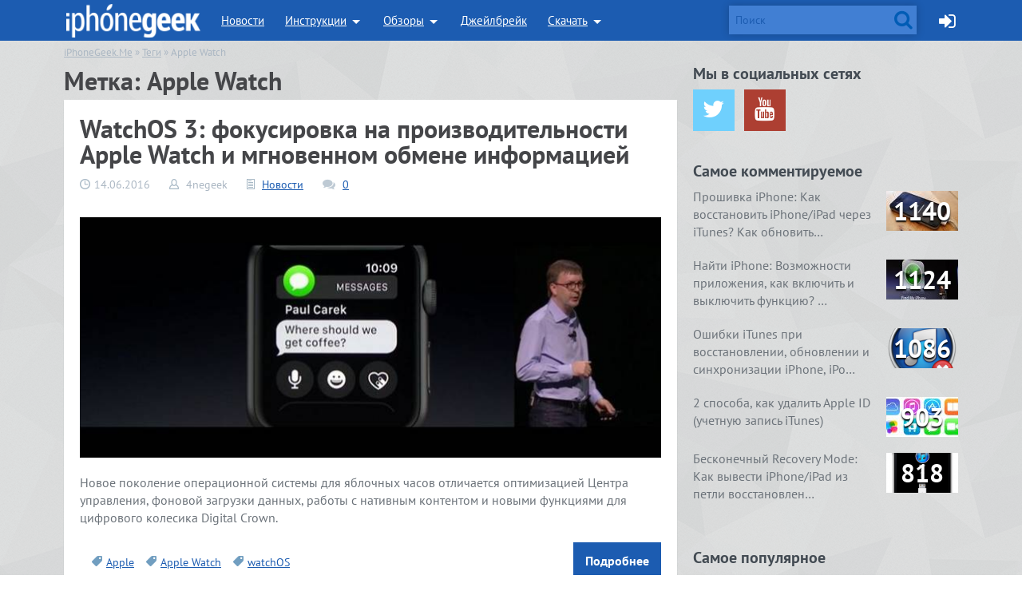

--- FILE ---
content_type: text/html; charset=UTF-8
request_url: https://iphonegeek.me/tags/apple-watch
body_size: 20255
content:
<!doctype html>
<html class="no-js" lang="ru-RU">
<head>
	<meta charset="UTF-8">
	<meta name="viewport" content="width=device-width, initial-scale=1, maximum-scale=1, minimum-scale=1" />
	<meta name='robots' content='noindex, follow' />

	<!-- This site is optimized with the Yoast SEO plugin v24.5 - https://yoast.com/wordpress/plugins/seo/ -->
	<title>Архивы Apple Watch - iPhoneGeek.Me</title>
	<meta property="og:locale" content="ru_RU" />
	<meta property="og:type" content="article" />
	<meta property="og:title" content="Архивы Apple Watch - iPhoneGeek.Me" />
	<meta property="og:url" content="https://iphonegeek.me/tags/apple-watch" />
	<meta property="og:site_name" content="iPhoneGeek.Me" />
	<meta name="twitter:card" content="summary_large_image" />
	<meta name="twitter:site" content="@i4negeek" />
	<script type="application/ld+json" class="yoast-schema-graph">{"@context":"https://schema.org","@graph":[{"@type":"CollectionPage","@id":"https://iphonegeek.me/tags/apple-watch","url":"https://iphonegeek.me/tags/apple-watch","name":"Архивы Apple Watch - iPhoneGeek.Me","isPartOf":{"@id":"https://iphonegeek.me/#website"},"primaryImageOfPage":{"@id":"https://iphonegeek.me/tags/apple-watch#primaryimage"},"image":{"@id":"https://iphonegeek.me/tags/apple-watch#primaryimage"},"thumbnailUrl":"https://iphonegeek.me/wp-content/uploads/2016/06/1465907782_17197-14441-capture3-l.jpg","breadcrumb":{"@id":"https://iphonegeek.me/tags/apple-watch#breadcrumb"},"inLanguage":"ru-RU"},{"@type":"ImageObject","inLanguage":"ru-RU","@id":"https://iphonegeek.me/tags/apple-watch#primaryimage","url":"https://iphonegeek.me/wp-content/uploads/2016/06/1465907782_17197-14441-capture3-l.jpg","contentUrl":"https://iphonegeek.me/wp-content/uploads/2016/06/1465907782_17197-14441-capture3-l.jpg","width":730,"height":302},{"@type":"BreadcrumbList","@id":"https://iphonegeek.me/tags/apple-watch#breadcrumb","itemListElement":[{"@type":"ListItem","position":1,"name":"Главная страница","item":"https://iphonegeek.me/"},{"@type":"ListItem","position":2,"name":"Apple Watch"}]},{"@type":"WebSite","@id":"https://iphonegeek.me/#website","url":"https://iphonegeek.me/","name":"iPhoneGeek.Me","description":"iPhone/iPad - новости, статьи, инструкции, обзоры игр и софта для iOS-устройств и компьютеров Mac.","publisher":{"@id":"https://iphonegeek.me/#/schema/person/8c7b06722ff857fc48045d22e4912b1b"},"potentialAction":[{"@type":"SearchAction","target":{"@type":"EntryPoint","urlTemplate":"https://iphonegeek.me/?s={search_term_string}"},"query-input":{"@type":"PropertyValueSpecification","valueRequired":true,"valueName":"search_term_string"}}],"inLanguage":"ru-RU"},{"@type":["Person","Organization"],"@id":"https://iphonegeek.me/#/schema/person/8c7b06722ff857fc48045d22e4912b1b","name":"4negeek","image":{"@type":"ImageObject","inLanguage":"ru-RU","@id":"https://iphonegeek.me/#/schema/person/image/","url":"https://iphonegeek.me/wp-content/uploads/2019/02/iphonegeek-400x400.png","contentUrl":"https://iphonegeek.me/wp-content/uploads/2019/02/iphonegeek-400x400.png","width":400,"height":400,"caption":"4negeek"},"logo":{"@id":"https://iphonegeek.me/#/schema/person/image/"}}]}</script>
	<!-- / Yoast SEO plugin. -->


<link rel='stylesheet' id='wp-block-library-css' href='https://iphonegeek.me/wp-includes/css/dist/block-library/style.min.css?ver=6.5.7' type='text/css' media='all' />
<style id='classic-theme-styles-inline-css' type='text/css'>
/*! This file is auto-generated */
.wp-block-button__link{color:#fff;background-color:#32373c;border-radius:9999px;box-shadow:none;text-decoration:none;padding:calc(.667em + 2px) calc(1.333em + 2px);font-size:1.125em}.wp-block-file__button{background:#32373c;color:#fff;text-decoration:none}
</style>
<style id='global-styles-inline-css' type='text/css'>
body{--wp--preset--color--black: #000000;--wp--preset--color--cyan-bluish-gray: #abb8c3;--wp--preset--color--white: #ffffff;--wp--preset--color--pale-pink: #f78da7;--wp--preset--color--vivid-red: #cf2e2e;--wp--preset--color--luminous-vivid-orange: #ff6900;--wp--preset--color--luminous-vivid-amber: #fcb900;--wp--preset--color--light-green-cyan: #7bdcb5;--wp--preset--color--vivid-green-cyan: #00d084;--wp--preset--color--pale-cyan-blue: #8ed1fc;--wp--preset--color--vivid-cyan-blue: #0693e3;--wp--preset--color--vivid-purple: #9b51e0;--wp--preset--color--primary: #0073aa;--wp--preset--color--secondary: #005177;--wp--preset--color--quote: #f6eee5;--wp--preset--color--theme: #154d96;--wp--preset--color--code: #e3eef5;--wp--preset--gradient--vivid-cyan-blue-to-vivid-purple: linear-gradient(135deg,rgba(6,147,227,1) 0%,rgb(155,81,224) 100%);--wp--preset--gradient--light-green-cyan-to-vivid-green-cyan: linear-gradient(135deg,rgb(122,220,180) 0%,rgb(0,208,130) 100%);--wp--preset--gradient--luminous-vivid-amber-to-luminous-vivid-orange: linear-gradient(135deg,rgba(252,185,0,1) 0%,rgba(255,105,0,1) 100%);--wp--preset--gradient--luminous-vivid-orange-to-vivid-red: linear-gradient(135deg,rgba(255,105,0,1) 0%,rgb(207,46,46) 100%);--wp--preset--gradient--very-light-gray-to-cyan-bluish-gray: linear-gradient(135deg,rgb(238,238,238) 0%,rgb(169,184,195) 100%);--wp--preset--gradient--cool-to-warm-spectrum: linear-gradient(135deg,rgb(74,234,220) 0%,rgb(151,120,209) 20%,rgb(207,42,186) 40%,rgb(238,44,130) 60%,rgb(251,105,98) 80%,rgb(254,248,76) 100%);--wp--preset--gradient--blush-light-purple: linear-gradient(135deg,rgb(255,206,236) 0%,rgb(152,150,240) 100%);--wp--preset--gradient--blush-bordeaux: linear-gradient(135deg,rgb(254,205,165) 0%,rgb(254,45,45) 50%,rgb(107,0,62) 100%);--wp--preset--gradient--luminous-dusk: linear-gradient(135deg,rgb(255,203,112) 0%,rgb(199,81,192) 50%,rgb(65,88,208) 100%);--wp--preset--gradient--pale-ocean: linear-gradient(135deg,rgb(255,245,203) 0%,rgb(182,227,212) 50%,rgb(51,167,181) 100%);--wp--preset--gradient--electric-grass: linear-gradient(135deg,rgb(202,248,128) 0%,rgb(113,206,126) 100%);--wp--preset--gradient--midnight: linear-gradient(135deg,rgb(2,3,129) 0%,rgb(40,116,252) 100%);--wp--preset--font-size--small: 12px;--wp--preset--font-size--medium: 20px;--wp--preset--font-size--large: 36px;--wp--preset--font-size--x-large: 42px;--wp--preset--font-size--regular: 16px;--wp--preset--font-size--huge: 50px;--wp--preset--spacing--20: 0.44rem;--wp--preset--spacing--30: 0.67rem;--wp--preset--spacing--40: 1rem;--wp--preset--spacing--50: 1.5rem;--wp--preset--spacing--60: 2.25rem;--wp--preset--spacing--70: 3.38rem;--wp--preset--spacing--80: 5.06rem;--wp--preset--shadow--natural: 6px 6px 9px rgba(0, 0, 0, 0.2);--wp--preset--shadow--deep: 12px 12px 50px rgba(0, 0, 0, 0.4);--wp--preset--shadow--sharp: 6px 6px 0px rgba(0, 0, 0, 0.2);--wp--preset--shadow--outlined: 6px 6px 0px -3px rgba(255, 255, 255, 1), 6px 6px rgba(0, 0, 0, 1);--wp--preset--shadow--crisp: 6px 6px 0px rgba(0, 0, 0, 1);}:where(.is-layout-flex){gap: 0.5em;}:where(.is-layout-grid){gap: 0.5em;}body .is-layout-flex{display: flex;}body .is-layout-flex{flex-wrap: wrap;align-items: center;}body .is-layout-flex > *{margin: 0;}body .is-layout-grid{display: grid;}body .is-layout-grid > *{margin: 0;}:where(.wp-block-columns.is-layout-flex){gap: 2em;}:where(.wp-block-columns.is-layout-grid){gap: 2em;}:where(.wp-block-post-template.is-layout-flex){gap: 1.25em;}:where(.wp-block-post-template.is-layout-grid){gap: 1.25em;}.has-black-color{color: var(--wp--preset--color--black) !important;}.has-cyan-bluish-gray-color{color: var(--wp--preset--color--cyan-bluish-gray) !important;}.has-white-color{color: var(--wp--preset--color--white) !important;}.has-pale-pink-color{color: var(--wp--preset--color--pale-pink) !important;}.has-vivid-red-color{color: var(--wp--preset--color--vivid-red) !important;}.has-luminous-vivid-orange-color{color: var(--wp--preset--color--luminous-vivid-orange) !important;}.has-luminous-vivid-amber-color{color: var(--wp--preset--color--luminous-vivid-amber) !important;}.has-light-green-cyan-color{color: var(--wp--preset--color--light-green-cyan) !important;}.has-vivid-green-cyan-color{color: var(--wp--preset--color--vivid-green-cyan) !important;}.has-pale-cyan-blue-color{color: var(--wp--preset--color--pale-cyan-blue) !important;}.has-vivid-cyan-blue-color{color: var(--wp--preset--color--vivid-cyan-blue) !important;}.has-vivid-purple-color{color: var(--wp--preset--color--vivid-purple) !important;}.has-black-background-color{background-color: var(--wp--preset--color--black) !important;}.has-cyan-bluish-gray-background-color{background-color: var(--wp--preset--color--cyan-bluish-gray) !important;}.has-white-background-color{background-color: var(--wp--preset--color--white) !important;}.has-pale-pink-background-color{background-color: var(--wp--preset--color--pale-pink) !important;}.has-vivid-red-background-color{background-color: var(--wp--preset--color--vivid-red) !important;}.has-luminous-vivid-orange-background-color{background-color: var(--wp--preset--color--luminous-vivid-orange) !important;}.has-luminous-vivid-amber-background-color{background-color: var(--wp--preset--color--luminous-vivid-amber) !important;}.has-light-green-cyan-background-color{background-color: var(--wp--preset--color--light-green-cyan) !important;}.has-vivid-green-cyan-background-color{background-color: var(--wp--preset--color--vivid-green-cyan) !important;}.has-pale-cyan-blue-background-color{background-color: var(--wp--preset--color--pale-cyan-blue) !important;}.has-vivid-cyan-blue-background-color{background-color: var(--wp--preset--color--vivid-cyan-blue) !important;}.has-vivid-purple-background-color{background-color: var(--wp--preset--color--vivid-purple) !important;}.has-black-border-color{border-color: var(--wp--preset--color--black) !important;}.has-cyan-bluish-gray-border-color{border-color: var(--wp--preset--color--cyan-bluish-gray) !important;}.has-white-border-color{border-color: var(--wp--preset--color--white) !important;}.has-pale-pink-border-color{border-color: var(--wp--preset--color--pale-pink) !important;}.has-vivid-red-border-color{border-color: var(--wp--preset--color--vivid-red) !important;}.has-luminous-vivid-orange-border-color{border-color: var(--wp--preset--color--luminous-vivid-orange) !important;}.has-luminous-vivid-amber-border-color{border-color: var(--wp--preset--color--luminous-vivid-amber) !important;}.has-light-green-cyan-border-color{border-color: var(--wp--preset--color--light-green-cyan) !important;}.has-vivid-green-cyan-border-color{border-color: var(--wp--preset--color--vivid-green-cyan) !important;}.has-pale-cyan-blue-border-color{border-color: var(--wp--preset--color--pale-cyan-blue) !important;}.has-vivid-cyan-blue-border-color{border-color: var(--wp--preset--color--vivid-cyan-blue) !important;}.has-vivid-purple-border-color{border-color: var(--wp--preset--color--vivid-purple) !important;}.has-vivid-cyan-blue-to-vivid-purple-gradient-background{background: var(--wp--preset--gradient--vivid-cyan-blue-to-vivid-purple) !important;}.has-light-green-cyan-to-vivid-green-cyan-gradient-background{background: var(--wp--preset--gradient--light-green-cyan-to-vivid-green-cyan) !important;}.has-luminous-vivid-amber-to-luminous-vivid-orange-gradient-background{background: var(--wp--preset--gradient--luminous-vivid-amber-to-luminous-vivid-orange) !important;}.has-luminous-vivid-orange-to-vivid-red-gradient-background{background: var(--wp--preset--gradient--luminous-vivid-orange-to-vivid-red) !important;}.has-very-light-gray-to-cyan-bluish-gray-gradient-background{background: var(--wp--preset--gradient--very-light-gray-to-cyan-bluish-gray) !important;}.has-cool-to-warm-spectrum-gradient-background{background: var(--wp--preset--gradient--cool-to-warm-spectrum) !important;}.has-blush-light-purple-gradient-background{background: var(--wp--preset--gradient--blush-light-purple) !important;}.has-blush-bordeaux-gradient-background{background: var(--wp--preset--gradient--blush-bordeaux) !important;}.has-luminous-dusk-gradient-background{background: var(--wp--preset--gradient--luminous-dusk) !important;}.has-pale-ocean-gradient-background{background: var(--wp--preset--gradient--pale-ocean) !important;}.has-electric-grass-gradient-background{background: var(--wp--preset--gradient--electric-grass) !important;}.has-midnight-gradient-background{background: var(--wp--preset--gradient--midnight) !important;}.has-small-font-size{font-size: var(--wp--preset--font-size--small) !important;}.has-medium-font-size{font-size: var(--wp--preset--font-size--medium) !important;}.has-large-font-size{font-size: var(--wp--preset--font-size--large) !important;}.has-x-large-font-size{font-size: var(--wp--preset--font-size--x-large) !important;}
.wp-block-navigation a:where(:not(.wp-element-button)){color: inherit;}
:where(.wp-block-post-template.is-layout-flex){gap: 1.25em;}:where(.wp-block-post-template.is-layout-grid){gap: 1.25em;}
:where(.wp-block-columns.is-layout-flex){gap: 2em;}:where(.wp-block-columns.is-layout-grid){gap: 2em;}
.wp-block-pullquote{font-size: 1.5em;line-height: 1.6;}
</style>
<link rel='stylesheet' id='geek-style-css' href='https://iphonegeek.me/wp-content/themes/geek/style.css?ver=22102018' type='text/css' media='all' />
<link rel='stylesheet' id='geek-style-legacy-foundation-css' href='https://iphonegeek.me/wp-content/themes/geek/legacy/css/foundation.css?ver=20200926' type='text/css' media='all' />
<link rel='stylesheet' id='geek-style-legacy-ptsans-local-css' href='https://iphonegeek.me/wp-content/themes/geek/legacy/gfonts/google_pt_sans_400_700_latin_cyrillic.css?ver=6.5.7' type='text/css' media='all' />
<link rel='stylesheet' id='geek-style-legacy-fontawesome-local-css' href='https://iphonegeek.me/wp-content/themes/geek/legacy/font-awesome-4.7.0/css/font-awesome.min.css?ver=6.5.7' type='text/css' media='all' />
	<meta name="theme-color" content="#1c5cb1">
	<link rel="apple-touch-icon" sizes="57x57" href="https://iphonegeek.me/wp-content/themes/geek/legacy/favicon/apple-touch-icon-57x57.png">
	<link rel="apple-touch-icon" sizes="60x60" href="https://iphonegeek.me/wp-content/themes/geek/legacy/favicon/apple-touch-icon-60x60.png">
	<link rel="apple-touch-icon" sizes="72x72" href="https://iphonegeek.me/wp-content/themes/geek/legacy/favicon/apple-touch-icon-72x72.png">
	<link rel="apple-touch-icon" sizes="76x76" href="https://iphonegeek.me/wp-content/themes/geek/legacy/favicon/apple-touch-icon-76x76.png">
	<link rel="apple-touch-icon" sizes="114x114" href="https://iphonegeek.me/wp-content/themes/geek/legacy/favicon/apple-touch-icon-114x114.png">
	<link rel="apple-touch-icon" sizes="120x120" href="https://iphonegeek.me/wp-content/themes/geek/legacy/favicon/apple-touch-icon-120x120.png">
	<link rel="apple-touch-icon" sizes="144x144" href="https://iphonegeek.me/wp-content/themes/geek/legacy/favicon/apple-touch-icon-144x144.png">
	<link rel="apple-touch-icon" sizes="152x152" href="https://iphonegeek.me/wp-content/themes/geek/legacy/favicon/apple-touch-icon-152x152.png">
	<link rel="apple-touch-icon" sizes="180x180" href="https://iphonegeek.me/wp-content/themes/geek/legacy/favicon/apple-touch-icon-180x180.png">
	<link rel="icon" type="image/png" href="https://iphonegeek.me/wp-content/themes/geek/legacy/favicon/favicon-32x32.png" sizes="32x32">
	<link rel="icon" type="image/png" href="https://iphonegeek.me/wp-content/themes/geek/legacy/favicon/android-chrome-192x192.png" sizes="192x192">
	<link rel="icon" type="image/png" href="https://iphonegeek.me/wp-content/themes/geek/legacy/favicon/favicon-96x96.png" sizes="96x96">
	<link rel="icon" type="image/png" href="https://iphonegeek.me/wp-content/themes/geek/legacy/favicon/favicon-16x16.png" sizes="16x16">
	<link rel="manifest" href="https://iphonegeek.me/wp-content/themes/geek/legacy/favicon/android-chrome-manifest.json">
	<meta name="msapplication-TileColor" content="#154d96">
	<meta name="msapplication-TileImage" content="https://iphonegeek.me/wp-content/themes/geek/legacy/favicon/mstile-144x144.png">
	<meta name="twitter:site" content="@i4negeek">
</head>


<body class="archive tag tag-apple-watch tag-280 hfeed">
	<div class="off-canvas-wrap" data-offcanvas>
		<div class="inner-wrap">
			<div class="sticky">
				<nav class="top-bar hide-for-small-only" data-topbar role="navigation" data-options="sticky_on: [medium,large]">
<section class="top-bar-section row">
<ul class="left">

<li class="name"><h2><a href="/"><span class="spr logo"></span></a></h2></li>
	<ul id="drop1" data-dropdown-content aria-hidden="true" tabindex="-1" class="left" >

	<li class="has-dropdown none">
		<a href="/news/">Новости</a>
		<div class="row hide-for-small-only"><div class="small-6 small-centered columns"><span class="topbar-triangle"></span></div></div>
		<ul class="dropdown m-menu">
			<li class="dropdown-news hide-for-small-only">
				<div class="row">
<!-- static blockpro 1 -->
					<div class="animat">
<div class="columns news-block">
	<a href="https://iphonegeek.me/news/1244-proizvoditelya-iphone-obvinili-v-plagiate-v-kitae-i-apple-vovse-ne-do-smeha.html">
		<img width="260" height="135" src="https://iphonegeek.me/wp-content/uploads/2016/06/1466703927_apple__made_in_china_by_johnnydwicked-d65yxqa-260x135.png" class="attachment-blockpro-top size-blockpro-top wp-post-image" alt="" decoding="async" />	</a>
	<h4><a href="https://iphonegeek.me/news/1244-proizvoditelya-iphone-obvinili-v-plagiate-v-kitae-i-apple-vovse-ne-do-smeha.html">Производителя iPhone обвинили в плагиате – &hellip;</a></h4>
</div>
<div class="columns news-block">
	<a href="https://iphonegeek.me/news/1243-novye-funkcii-interfeysa-3d-touch-v-ios-10.html">
		<img width="260" height="135" src="https://iphonegeek.me/wp-content/uploads/2016/06/1466703458_how-to-rename-folders-using-3d-touch-in-ios-10-260x135.jpg" class="attachment-blockpro-top size-blockpro-top wp-post-image" alt="" decoding="async" />	</a>
	<h4><a href="https://iphonegeek.me/news/1243-novye-funkcii-interfeysa-3d-touch-v-ios-10.html">Новые функции интерфейса 3D Touch в iOS 10</a></h4>
</div>
<div class="columns news-block">
	<a href="https://iphonegeek.me/news/1240-cherez-neskolko-let-v-mire-ne-ostanetsya-iphone-s-negnuschimsya-displeem.html">
		<img width="260" height="135" src="https://iphonegeek.me/wp-content/uploads/2016/06/1465566551_cambrios1-040315-260x135.jpg" class="attachment-blockpro-top size-blockpro-top wp-post-image" alt="" decoding="async" />	</a>
	<h4><a href="https://iphonegeek.me/news/1240-cherez-neskolko-let-v-mire-ne-ostanetsya-iphone-s-negnuschimsya-displeem.html">Через несколько лет в мире не останется iPh&hellip;</a></h4>
</div>
<div class="columns news-block">
	<a href="https://iphonegeek.me/news/1239-apple-otkazyvaetsya-ot-praktiki-ogranicheniya-obema-pamyati-iphone-7-poluchit-uzhe-256-gb.html">
		<img width="260" height="135" src="https://iphonegeek.me/wp-content/uploads/2016/06/1465566378_maxresdefault-260x135.jpg" class="attachment-blockpro-top size-blockpro-top wp-post-image" alt="" decoding="async" />	</a>
	<h4><a href="https://iphonegeek.me/news/1239-apple-otkazyvaetsya-ot-praktiki-ogranicheniya-obema-pamyati-iphone-7-poluchit-uzhe-256-gb.html">Apple отказывается от практики ограничения &hellip;</a></h4>
</div>
<div class="columns news-block">
	<a href="https://iphonegeek.me/news/1238-apple-gotovit-monitor-thunderbolt-retina-5ks-integrirovannoy-videokartoy.html">
		<img width="260" height="135" src="https://iphonegeek.me/wp-content/uploads/2016/06/1465566111_overview_hero2-260x135.jpg" class="attachment-blockpro-top size-blockpro-top wp-post-image" alt="" decoding="async" />	</a>
	<h4><a href="https://iphonegeek.me/news/1238-apple-gotovit-monitor-thunderbolt-retina-5ks-integrirovannoy-videokartoy.html">Apple готовит монитор Thunderbolt Retina 5K&hellip;</a></h4>
</div>
					</div>
				</div>
			</li>
		</ul>
	</li>
	<li class="has-dropdown"><a href="/instructions/">Инструкции</a>
	<div class="row hide-for-small-only"><div class="small-6 small-centered columns"><span class="topbar-triangle"></span></div></div>
		<ul class="dropdown m-menu">
			<li class="child-category-list">
				<div class="row">
					<div class="medium-12 columns">
						<ul class="child-category-block">
							<li><a href="/instructions/dlya-chajnikov/">Для "чайников"</a></li>
							<li><a href="/instructions/4geeks/">Для гиков</a></li>
						</ul>
					</div>
				</div>
			</li>
			<li class="dropdown-news hide-for-small-only">
				<div class="row">
<!-- static blockpro 2 -->
					<div class="animat">
<div class="columns news-block">
	<a href="https://iphonegeek.me/instructions/4geeks/1246-kak-perenesti-rezervnye-kopii-time-machine-s-odnogo-diska-na-drugoy.html">
		<img width="260" height="135" src="https://iphonegeek.me/wp-content/uploads/2016/09/1475226581_timemachine_move-260x135.png" class="attachment-blockpro-top size-blockpro-top wp-post-image" alt="" decoding="async" />	</a>
	<h4><a href="https://iphonegeek.me/instructions/4geeks/1246-kak-perenesti-rezervnye-kopii-time-machine-s-odnogo-diska-na-drugoy.html">Как перенести резервные копии Time Machine &hellip;</a></h4>
</div>
<div class="columns news-block">
	<a href="https://iphonegeek.me/instructions/dlya-chajnikov/1245-kak-podgotovitsya-pered-ustanovkoy-macos-sierra.html">
		<img width="260" height="135" src="https://iphonegeek.me/wp-content/uploads/2016/09/1474283338_macos-sierra-web-260x135.jpg" class="attachment-blockpro-top size-blockpro-top wp-post-image" alt="" decoding="async" />	</a>
	<h4><a href="https://iphonegeek.me/instructions/dlya-chajnikov/1245-kak-podgotovitsya-pered-ustanovkoy-macos-sierra.html">Как подготовиться перед установкой MacOS Sierra</a></h4>
</div>
<div class="columns news-block">
	<a href="https://iphonegeek.me/instructions/dlya-chajnikov/1210-kak-prosmotret-srazu-vse-neprochitannye-soobscheniya-elektronnoy-pochty-na-iphone-i-ipad.html">
		<img width="260" height="135" src="https://iphonegeek.me/wp-content/uploads/2016/04/1460546904_screen-shot-2015-03-11-at-16.26.45-260x135.jpg" class="attachment-blockpro-top size-blockpro-top wp-post-image" alt="" decoding="async" />	</a>
	<h4><a href="https://iphonegeek.me/instructions/dlya-chajnikov/1210-kak-prosmotret-srazu-vse-neprochitannye-soobscheniya-elektronnoy-pochty-na-iphone-i-ipad.html">Как просмотреть сразу все непрочитанные соо&hellip;</a></h4>
</div>
<div class="columns news-block">
	<a href="https://iphonegeek.me/instructions/dlya-chajnikov/102-backup-iphone-kak-sozdat-rezervnuyu-kopiyu-iphone-ili-ipad.html">
		<img width="260" height="135" src="https://iphonegeek.me/wp-content/uploads/2016/04/1460116825_iphone6s-plus-box-rosegold-2015_geo_us-260x135.jpg" class="attachment-blockpro-top size-blockpro-top wp-post-image" alt="" decoding="async" />	</a>
	<h4><a href="https://iphonegeek.me/instructions/dlya-chajnikov/102-backup-iphone-kak-sozdat-rezervnuyu-kopiyu-iphone-ili-ipad.html">Резервная копия iPhone/iPad: содержимое коп&hellip;</a></h4>
</div>
<div class="columns news-block">
	<a href="https://iphonegeek.me/instructions/dlya-chajnikov/1204-4-sposoba-kak-ochistit-drugoe-na-ayfone-i-chto-eto-takoe.html">
		<img width="260" height="135" src="https://iphonegeek.me/wp-content/uploads/2016/04/1459502031_4-sposoba-kak-ochistit-drugoe-na-ayfone-i-chto-eto-takoe-260x135.jpg" class="attachment-blockpro-top size-blockpro-top wp-post-image" alt="" decoding="async" />	</a>
	<h4><a href="https://iphonegeek.me/instructions/dlya-chajnikov/1204-4-sposoba-kak-ochistit-drugoe-na-ayfone-i-chto-eto-takoe.html">4 способа, как очистить «Другое» на айфоне &hellip;</a></h4>
</div>
					</div>
				</div>
			</li>
		</ul>
	</li>
	<li class="has-dropdown">
		<a href="/reviews/">Обзоры</a>
		<div class="row hide-for-small-only"><div class="small-6 small-centered columns"><span class="topbar-triangle"></span></div></div>
		<ul class="dropdown m-menu">
			<li class="child-category-list">
				<div class="row">
					<div class="medium-12 columns">
						<ul class="child-category-block">
							<li><a href="/reviews/igry-iz-app-store/">Игры для iOS</a></li>
							<li><a href="/reviews/soft-iz-app-store/">iOS-приложения</a></li>
							<li><a href="/reviews/soft-for-mac-os-x/">Программы для Mac OS X</a></li>
							<li><a href="/reviews/capabilities-iphone-ipad-mac/">Возможности iPhone, iPad и Mac</a></li>
						</ul>
					</div>
				</div>
			</li>
			<li class="dropdown-news hide-for-small-only">
				<div class="row">
<!-- static blockpro 3 -->
					<div class="animat">
<div class="columns news-block">
	<a href="https://iphonegeek.me/reviews/devices/1247-mesyac-s-withings-thermo-nuzhny-li-gradusniku-umnye-funkcii.html">
		<img width="260" height="135" src="https://iphonegeek.me/wp-content/uploads/2016/12/1481457403_img_4383-260x135.jpg" class="attachment-blockpro-top size-blockpro-top wp-post-image" alt="" decoding="async" />	</a>
	<h4><a href="https://iphonegeek.me/reviews/devices/1247-mesyac-s-withings-thermo-nuzhny-li-gradusniku-umnye-funkcii.html">Месяц с Withings Thermo – нужны ли градусни&hellip;</a></h4>
</div>
<div class="columns news-block">
	<a href="https://iphonegeek.me/reviews/soft-for-mac-os-x/1214-pixelmator-luchshaya-alternativa-adobe-photoshop-dlya-mac.html">
		<img width="260" height="135" src="https://iphonegeek.me/wp-content/uploads/2016/04/1460735078_1-260x135.jpg" class="attachment-blockpro-top size-blockpro-top wp-post-image" alt="" decoding="async" />	</a>
	<h4><a href="https://iphonegeek.me/reviews/soft-for-mac-os-x/1214-pixelmator-luchshaya-alternativa-adobe-photoshop-dlya-mac.html">Pixelmator — лучшая альтернатива Adobe Phot&hellip;</a></h4>
</div>
<div class="columns news-block">
	<a href="https://iphonegeek.me/reviews/soft-for-mac-os-x/1213-iphone-backup-extractor-luchshiy-menedzher-rezervnyh-kopiy-itunes-i-icloud.html">
		<img width="260" height="135" src="https://iphonegeek.me/wp-content/uploads/2016/04/1460721843_maxresdefault-260x135.jpg" class="attachment-blockpro-top size-blockpro-top wp-post-image" alt="" decoding="async" />	</a>
	<h4><a href="https://iphonegeek.me/reviews/soft-for-mac-os-x/1213-iphone-backup-extractor-luchshiy-menedzher-rezervnyh-kopiy-itunes-i-icloud.html">iPhone Backup Extractor &#8212; лучший мене&hellip;</a></h4>
</div>
<div class="columns news-block">
	<a href="https://iphonegeek.me/reviews/soft-iz-app-store/1207-fantastical-2-fantasticheski-umnyy-kalendar-dlya-mac.html">
		<img width="260" height="135" src="https://iphonegeek.me/wp-content/uploads/2016/04/1460352822_photo-2015-03-25-00-41-260x135.jpg" class="attachment-blockpro-top size-blockpro-top wp-post-image" alt="" decoding="async" />	</a>
	<h4><a href="https://iphonegeek.me/reviews/soft-iz-app-store/1207-fantastical-2-fantasticheski-umnyy-kalendar-dlya-mac.html">Fantastical 2 — фантастически умный календа&hellip;</a></h4>
</div>
<div class="columns news-block">
	<a href="https://iphonegeek.me/reviews/igry-iz-app-store/1202-real-boxing-2-rocky-hleba-i-zrelisch.html">
		<img width="260" height="135" src="https://iphonegeek.me/wp-content/uploads/2016/04/1459430228_box-0-260x135.jpg" class="attachment-blockpro-top size-blockpro-top wp-post-image" alt="" decoding="async" />	</a>
	<h4><a href="https://iphonegeek.me/reviews/igry-iz-app-store/1202-real-boxing-2-rocky-hleba-i-zrelisch.html">Real Boxing 2 ROCKY. Хлеба и зрелищ</a></h4>
</div>
					</div>
				</div>
			</li>
		</ul>
	</li>
	<li class="has-dropdown none hide-for-medium-only">
		<a href="/jailbreak/">Джейлбрейк</a>
		<div class="row hide-for-small-only"><div class="small-6 small-centered columns"><span class="topbar-triangle"></span></div></div>
		<ul class="dropdown m-menu">
			<li class="dropdown-news hide-for-small-only">
				<div class="row">
<!-- static blockpro 4 -->
					<div class="animat">
<div class="columns news-block">
	<a href="https://iphonegeek.me/jailbreak/1115-7-prichin-sdelat-dzheylbreyk-ios-9.html">
		<img width="260" height="135" src="https://iphonegeek.me/wp-content/uploads/2015/10/1445028911_ios-9-jailbreak1-260x135.png" class="attachment-blockpro-top size-blockpro-top wp-post-image" alt="" decoding="async" />	</a>
	<h4><a href="https://iphonegeek.me/jailbreak/1115-7-prichin-sdelat-dzheylbreyk-ios-9.html">7 причин сделать джейлбрейк iOS 9 на iPhone и iPad</a></h4>
</div>
<div class="columns news-block">
	<a href="https://iphonegeek.me/jailbreak/1111-kak-sdelat-dzheylbreyk-ios-90-902-na-iphone-i-ipad-s-pomoschyu-pangu-9.html">
		<img width="260" height="135" src="https://iphonegeek.me/wp-content/uploads/2015/10/1444814570_mac-2015-10-14-12.20.11-260x135.jpg" class="attachment-blockpro-top size-blockpro-top wp-post-image" alt="" decoding="async" />	</a>
	<h4><a href="https://iphonegeek.me/jailbreak/1111-kak-sdelat-dzheylbreyk-ios-90-902-na-iphone-i-ipad-s-pomoschyu-pangu-9.html">Как сделать джейлбрейк iOS 9.0-9.0.2 на iPh&hellip;</a></h4>
</div>
<div class="columns news-block">
	<a href="https://iphonegeek.me/instructions/4geeks/180-spravochnik-oshibok-itunes-pri-vosstanovlenii-obnovlenii-i-sinhronizacii-iphone-ipod-touch-i-ipad.html">
		<img width="128" height="128" src="https://iphonegeek.me/wp-content/uploads/2015/09/1399451404_itunes-errors.png" class="attachment-blockpro-top size-blockpro-top wp-post-image" alt="" decoding="async" />	</a>
	<h4><a href="https://iphonegeek.me/instructions/4geeks/180-spravochnik-oshibok-itunes-pri-vosstanovlenii-obnovlenii-i-sinhronizacii-iphone-ipod-touch-i-ipad.html">Ошибки iTunes при восстановлении, обновлени&hellip;</a></h4>
</div>
<div class="columns news-block">
	<a href="https://iphonegeek.me/instructions/dlya-chajnikov/1071-kak-udalit-dzheylbreyk-s-ayfona-bez-vosstanovleniya-na-kompyutere.html">
		<img width="260" height="135" src="https://iphonegeek.me/wp-content/uploads/2015/09/1441702580_maxresdefault-260x135.jpg" class="attachment-blockpro-top size-blockpro-top wp-post-image" alt="" decoding="async" />	</a>
	<h4><a href="https://iphonegeek.me/instructions/dlya-chajnikov/1071-kak-udalit-dzheylbreyk-s-ayfona-bez-vosstanovleniya-na-kompyutere.html">Как удалить джейлбрейк с айфона без восстан&hellip;</a></h4>
</div>
<div class="columns news-block">
	<a href="https://iphonegeek.me/jailbreak/1055-vyshel-dzheylbreyk-dlya-ios-84-dazhe-dva.html">
		<img width="260" height="135" src="https://iphonegeek.me/wp-content/uploads/2015/07/1435694000_snimok-ekrana-2015-06-30-v-22.52.15-260x135.png" class="attachment-blockpro-top size-blockpro-top wp-post-image" alt="" decoding="async" srcset="https://iphonegeek.me/wp-content/uploads/2015/07/1435694000_snimok-ekrana-2015-06-30-v-22.52.15-260x135.png 260w, https://iphonegeek.me/wp-content/uploads/2015/07/1435694000_snimok-ekrana-2015-06-30-v-22.52.15.png 600w" sizes="(max-width: 260px) 100vw, 260px" />	</a>
	<h4><a href="https://iphonegeek.me/jailbreak/1055-vyshel-dzheylbreyk-dlya-ios-84-dazhe-dva.html">Вышел джейлбрейк для iOS 8.4. Даже два</a></h4>
</div>
					</div>
				</div>
			</li>
		</ul>
	</li>
	<li class="has-dropdown hide-for-medium-only"><a href="/download/">Скачать</a>
		<div class="row hide-for-small-only"><div class="small-6 small-centered columns"><span class="topbar-triangle"></span></div></div>
		<ul class="dropdown m-menu">
			<li class="child-category-list">
				<div class="row">
					<div class="medium-12 columns">
						<ul class="child-category-block">
							<li><a href="/download/144-itunes.html">Все версии iTunes</a></li>
							<li><a href="/download/147-ios-chto-novogo-v-posledney-versii-ios-skachat-besplatno-proshivki-dlya-iphone-ipod-touch-i-ipad-vseh-versiy.html">Все версии iOS</a></li>
							<li><a href="/download/180-spravochnik-oshibok-itunes-pri-vosstanovlenii-obnovlenii-i-sinhronizacii-iphone-ipod-touch-i-ipad.html">Справочник ошибок iTunes</a></li>
						</ul>
					</div>
				</div>
			</li>
			<li class="dropdown-news hide-for-small-only">
				<div class="row">
<!-- static blockpro 5 -->
					<div class="animat">
<div class="columns news-block">
	<a href="https://iphonegeek.me/news/1203-vyshla-ios-931-s-ispravlennymi-ssylkami-v-safari.html">
		<img width="260" height="135" src="https://iphonegeek.me/wp-content/uploads/2016/04/1459491647_iphone-6s-mockup-hand-by-gweno-260x135.jpg" class="attachment-blockpro-top size-blockpro-top wp-post-image" alt="" decoding="async" />	</a>
	<h4><a href="https://iphonegeek.me/news/1203-vyshla-ios-931-s-ispravlennymi-ssylkami-v-safari.html">Вышла iOS 9.3.1 с исправленными ссылками в &hellip;</a></h4>
</div>
<div class="columns news-block">
	<a href="https://iphonegeek.me/news/1191-vyshla-finalnaya-ios-93-s-rezhimom-night-shift-parolem-na-zametki-i-drugimi-izmeneniyami.html">
		<img width="260" height="135" src="https://iphonegeek.me/wp-content/uploads/2016/03/1458633454_img_0442-260x135.jpg" class="attachment-blockpro-top size-blockpro-top wp-post-image" alt="" decoding="async" />	</a>
	<h4><a href="https://iphonegeek.me/news/1191-vyshla-finalnaya-ios-93-s-rezhimom-night-shift-parolem-na-zametki-i-drugimi-izmeneniyami.html">Вышла финальная iOS 9.3 с режимом Night Shi&hellip;</a></h4>
</div>
<div class="columns news-block">
	<a href="https://iphonegeek.me/news/1172-obnovlenie-ios-921-13d20-ispravit-oshibku-53-na-iphone-i-ipad-posle-zameny-touch-id.html">
		<img width="260" height="135" src="https://iphonegeek.me/wp-content/uploads/2016/02/1455877554_apple_touch_id-260x135.jpg" class="attachment-blockpro-top size-blockpro-top wp-post-image" alt="" decoding="async" />	</a>
	<h4><a href="https://iphonegeek.me/news/1172-obnovlenie-ios-921-13d20-ispravit-oshibku-53-na-iphone-i-ipad-posle-zameny-touch-id.html">Обновление iOS 9.2.1 13D20 исправит ошибку &hellip;</a></h4>
</div>
<div class="columns news-block">
	<a href="https://iphonegeek.me/news/1158-vyshla-ios-921-nichego-novogo-odni-ispravleniya.html">
		<img width="260" height="135" src="https://iphonegeek.me/wp-content/uploads/2016/01/1453285034_mac-2016-01-20-v-08.58.07-260x135.jpg" class="attachment-blockpro-top size-blockpro-top wp-post-image" alt="" decoding="async" />	</a>
	<h4><a href="https://iphonegeek.me/news/1158-vyshla-ios-921-nichego-novogo-odni-ispravleniya.html">Вышла iOS 9.2.1. Ничего нового, одни исправления</a></h4>
</div>
<div class="columns news-block">
	<a href="">
			</a>
	<h4><a href=""></a></h4>
</div>
					</div>
				</div>
			</li>
		</ul>
	</li>

 </ul>
		<li class="show-medium-only search-input-section displaynone medium-12 md">
	<div class="row collapse">
		<div class="large-12 small-12 columns">
		<form name="searchform" method="get" action="https://iphonegeek.me/">
			<input name="s" type="text" style="padding-left:45px;" class=" left large-12"  placeholder="Поиск">
			<label class="fa-search"><input id="search-icon-small" class="spr" type="submit" value="" ></label>
		</form>

		</div>
	</div>
</li>
</ul>
<ul class="right">
	<li class="has-form hide-for-medium-only">
		<div class="row collapse">
			<div class="large-12 small-12 columns">
				<form name="searchform" method="get" action="https://iphonegeek.me/">
					<input name="s" type="text" class="search-input"  data-autosize-input='{ "space": 40 }' placeholder="Поиск">
					<span class="fa-search2"><input class="search-button-desktop" type="submit" value="" ></span>
				</form>
			</div>
		</div>
	</li>
	<li class="show-for-medium-only relative touch1 s3">
	<span class="spr search-mobile medium-button s1"><i class="fa fa-search1"></i></span>
	</li>
	<li class="sw">
		<a href="https://iphonegeek.me/wp-admin/" title="Войти"><i class="fa-sign-in"></i></a>
	</li>
</ul>
</section>
				</nav>
				<nav class="tab-bar show-for-small-only">
				  <section class="left-small">
					<a class="left-off-canvas-toggle menu-icon" href="#">
						<span></span>
					</a>
				  </section>
				  <section class="middle tab-bar-section">
					<li class="name show-for-small-only">
						<h2><a href="/"><span class="spr logo"></span></a></h2>
					</li>
				  </section>
				  <section class="right-small">
					<span class="spr search-mobile s1"></span>
				  </section>
				  <section class="middle tab-bar-section search-input-section displaynone">
					<div class="row collapse">
						<div class="large-12 small-12 columns">
							<form name="searchform" method="get" action="https://iphonegeek.me/">
								<input type="text" name="s" style="padding-left:45px !important" class="sm-input search-input left" placeholder="Поиск">
								<label class="fa-search"><input id="search-icon" class="spr" type="submit" value="" ></label>
							</form>
						</div>
					</div>
				  </section>
				</nav>
				<aside class="left-off-canvas-menu">
				  <ul class="off-canvas-list">
					<li><a href="/news/">Новости</a></li>
					<li><a href="/instructions/">Инструкции</a></li>
					<li><a href="/reviews/">Обзоры</a></li>
					<li><a href="/jailbreak/">Джейлбрейк</a></li>
					<li><a href="/download/">Скачать</a></li>
					<ul class="sub">
					<li><a href="/index.php?do=feedback">Обратная связь</a></li>
					</ul>
					<li>
					<div class="social-block-in">
							<div class="columns">
							<h6>Мы в социальных сетях</h6>
							</div>
							<!-- <a title="Наша группа ВКонтакте" href="https://vk.com/i4negeek" target="_blank"><i class="fa fa-vk pulse"></i></a> -->
							<!-- <a href=""><i class="fa fa-facebook pulse"></i></a> -->
							<a title="Мы в Твиттере" href="https://twitter.com/i4negeek" target="_blank"><i class="fa fa-twitter pulse "></i></a>
							<!-- <a href=""><i class="fa fa-gplus pulse"></i></a> -->
							<a title="На YouTube" href="https://www.youtube.com/c/i4negeek" target="_blank"><i class="fa fa-youtube pulse"></i></a>
						</div>
					</li>
					<li><a href="https://iphonegeek.me/wp-admin/" title="Вход">Вход</a></li>

				  </ul>
				</aside>
			</div> <!-- /.sticky -->
			<section class="main-content main-section" id="main-content">
				<div class="row main">
					<div class="small-12 columns">
						<div class="breadcrumbs padding0">
						<span id="dle-speedbar"><span itemscope="" itemtype="http://data-vocabulary.org/Breadcrumb"><a href="https://iphonegeek.me/" itemprop="url"><span itemprop="title">iPhoneGeek.Me</span></a></span> &raquo; <span itemscope="" itemtype="http://data-vocabulary.org/Breadcrumb"><a href="https://iphonegeek.me/news/1241-watchos-3-fokusirovka-na-proizvoditelnosti-apple-watch-i-mgnovennom-obmene-informaciey.html" itemprop="url"><span itemprop="title">Теги</span></a></span> &raquo; Apple Watch</span>						</div>
					</div>
<div class="small-12 medium-8 large-8 columns main-block">
	<div id="primary" class="content-area">
		<main id="main" class="site-main">

		
			<header class="page-header">
				<h1 class="page-title">Метка: <span>Apple Watch</span></h1>			</header><!-- .page-header -->

				<article itemscope itemtype="http://schema.org/Article" class="short">
		<div class="medium-12 columns paddingsm0">
			<h2 class="short-title">
				<a href="https://iphonegeek.me/news/1241-watchos-3-fokusirovka-na-proizvoditelnosti-apple-watch-i-mgnovennom-obmene-informaciey.html" title="WatchOS 3: фокусировка на производительности Apple Watch и мгновенном обмене информацией">WatchOS 3: фокусировка на производительности Apple Watch и мгновенном обмене информацией</a> 			</h2>
		</div>
		<div class="meta small-12 columns paddingsm0 show-for-small-only">
			<div class="category-block show-for-small-only">
				<span class="hide-for-small-only spr category"></span>
				<a href="https://iphonegeek.me/news">Новости</a>			</div>
		</div>
		<div class="small-12 columns paddingsm0 show-for-small-only text-center small-image">
			<a href="https://iphonegeek.me/news/1241-watchos-3-fokusirovka-na-proizvoditelnosti-apple-watch-i-mgnovennom-obmene-informaciey.html" title="WatchOS 3: фокусировка на производительности Apple Watch и мгновенном обмене информацией"><img width="640" height="265" src="https://iphonegeek.me/wp-content/uploads/2016/06/1465907782_17197-14441-capture3-l.jpg" class="attachment-medium_large size-medium_large wp-post-image" alt="" decoding="async" fetchpriority="high" /></a>
		</div>
		<div class="meta small-12 columns paddingsm0">
<div class="date-block" title="Материал опубликован 14.06.2016 15:37 Обновлён 14.09.2018 16:51">
	<span class="hide-for-small-only spr date" itemprop="commentTime"></span>14.06.2016 <span class="show-for-small-only divider"> |</span>
</div>
			<div class="author-block">
				<span class="hide-for-small-only spr author"></span>
				4negeek			</div>
			<div class="category-block">
				<div class="hide-for-small-only">
					<span class="hide-for-small-only spr category"></span>
					<a href="https://iphonegeek.me/news">Новости</a>				</div>
			</div>
			<div class="comnum-block">
				<i class="fa-comments"></i>
				<a href="https://iphonegeek.me/news/1241-watchos-3-fokusirovka-na-proizvoditelnosti-apple-watch-i-mgnovennom-obmene-informaciey.html#com" itemprop="discussionUrl">0</a>
			</div>
		</div>
		<div class="clearfix"></div>
		<div class="content-block hide-for-small-only">
			<p style="text-align:center">
			</p>
			<p style="text-align: center;"><img title="Презентация watchOS" src=https://iphonegeek.me/wp-content/uploads/2016/06/1465907782_17197-14441-capture3-l.jpg alt="Презентация watchOS" /></p>
<p>Новое поколение операционной системы для яблочных часов отличается оптимизацией Центра управления, фоновой загрузки данных, работы с нативным контентом и новыми функциями для цифрового колесика Digital Crown.</p>
		</div>
		<div class="clearfix"></div>
		<div class="small-12 medium-10 columns paddingsm0">
			<div class="short_tags left hide-for-small-only"><span><a href="https://iphonegeek.me/tags/apple" rel="tag">Apple</a></span> <span><a href="https://iphonegeek.me/tags/apple-watch" rel="tag">Apple Watch</a></span> <span><a href="https://iphonegeek.me/tags/watchos" rel="tag">watchOS</a></span></div>		</div>
		<div class="small-12 medium-2 columns paddingsm0">
			<a href="https://iphonegeek.me/news/1241-watchos-3-fokusirovka-na-proizvoditelnosti-apple-watch-i-mgnovennom-obmene-informaciey.html#more-1241" class="hide-for-small-only button right">Подробнее</a>
		</div>
	</article>
	<article itemscope itemtype="http://schema.org/Article" class="short">
		<div class="medium-12 columns paddingsm0">
			<h2 class="short-title">
				<a href="https://iphonegeek.me/news/1136-zachem-lyudi-smotryat-na-ekran-apple-watch.html" title="Зачем люди смотрят на экран Apple Watch">Зачем люди смотрят на экран Apple Watch</a> 			</h2>
		</div>
		<div class="meta small-12 columns paddingsm0 show-for-small-only">
			<div class="category-block show-for-small-only">
				<span class="hide-for-small-only spr category"></span>
				<a href="https://iphonegeek.me/news">Новости</a>			</div>
		</div>
		<div class="small-12 columns paddingsm0 show-for-small-only text-center small-image">
			<a href="https://iphonegeek.me/news/1136-zachem-lyudi-smotryat-na-ekran-apple-watch.html" title="Зачем люди смотрят на экран Apple Watch"><img width="640" height="360" src="https://iphonegeek.me/wp-content/uploads/2015/11/1448559895_pic16.jpg" class="attachment-medium_large size-medium_large wp-post-image" alt="" decoding="async" srcset="https://iphonegeek.me/wp-content/uploads/2015/11/1448559895_pic16.jpg 770w, https://iphonegeek.me/wp-content/uploads/2015/11/1448559895_pic16-90x50.jpg 90w" sizes="(max-width: 640px) 100vw, 640px" /></a>
		</div>
		<div class="meta small-12 columns paddingsm0">
<div class="date-block" title="Материал опубликован 26.11.2015 19:48 Обновлён 14.09.2018 16:50">
	<span class="hide-for-small-only spr date" itemprop="commentTime"></span>26.11.2015 <span class="show-for-small-only divider"> |</span>
</div>
			<div class="author-block">
				<span class="hide-for-small-only spr author"></span>
				Юрий Высоцкий			</div>
			<div class="category-block">
				<div class="hide-for-small-only">
					<span class="hide-for-small-only spr category"></span>
					<a href="https://iphonegeek.me/news">Новости</a>				</div>
			</div>
			<div class="comnum-block">
				<i class="fa-comments"></i>
				<a href="https://iphonegeek.me/news/1136-zachem-lyudi-smotryat-na-ekran-apple-watch.html#com" itemprop="discussionUrl">0</a>
			</div>
		</div>
		<div class="clearfix"></div>
		<div class="content-block hide-for-small-only">
			<p style="text-align:center">
			</p>
			<p style="text-align: center;"><img src=https://iphonegeek.me/wp-content/uploads/2015/11/1448559895_pic16.jpg alt="Зачем люди смотрят на экран Apple Watch" width="600" /></p>
<p>Умные часы &#8212; довольно загадочный гаджет. В том смысле, что точно определить его назначение не могут даже компании, их выпускающие. Разумеется, в рекламных материалах потенциальным покупателям преподносятся многочисленные преимущества смарт-часов, но насколько часто люди пользуются всеми этими рекламируемыми фишками?</p>
		</div>
		<div class="clearfix"></div>
		<div class="small-12 medium-10 columns paddingsm0">
			<div class="short_tags left hide-for-small-only"><span><a href="https://iphonegeek.me/tags/apple-watch" rel="tag">Apple Watch</a></span></div>		</div>
		<div class="small-12 medium-2 columns paddingsm0">
			<a href="https://iphonegeek.me/news/1136-zachem-lyudi-smotryat-na-ekran-apple-watch.html#more-1136" class="hide-for-small-only button right">Подробнее</a>
		</div>
	</article>
	<article itemscope itemtype="http://schema.org/Article" class="short">
		<div class="medium-12 columns paddingsm0">
			<h2 class="short-title">
				<a href="https://iphonegeek.me/news/1022-vyshlo-pervoe-obnovlenie-proshivki-apple-watch.html" title="Вышло первое обновление прошивки Apple Watch">Вышло первое обновление прошивки Apple Watch</a> 			</h2>
		</div>
		<div class="meta small-12 columns paddingsm0 show-for-small-only">
			<div class="category-block show-for-small-only">
				<span class="hide-for-small-only spr category"></span>
				<a href="https://iphonegeek.me/news">Новости</a>			</div>
		</div>
		<div class="small-12 columns paddingsm0 show-for-small-only text-center small-image">
			<a href="https://iphonegeek.me/news/1022-vyshlo-pervoe-obnovlenie-proshivki-apple-watch.html" title="Вышло первое обновление прошивки Apple Watch"><img width="600" height="411" src="https://iphonegeek.me/wp-content/uploads/2015/05/1432061565_watch-os-1-0-1.jpg" class="attachment-medium_large size-medium_large wp-post-image" alt="" decoding="async" /></a>
		</div>
		<div class="meta small-12 columns paddingsm0">
<div class="date-block" title="Материал опубликован 19.05.2015 21:51 Обновлён 14.09.2018 16:49">
	<span class="hide-for-small-only spr date" itemprop="commentTime"></span>19.05.2015 <span class="show-for-small-only divider"> |</span>
</div>
			<div class="author-block">
				<span class="hide-for-small-only spr author"></span>
				Юрий Высоцкий			</div>
			<div class="category-block">
				<div class="hide-for-small-only">
					<span class="hide-for-small-only spr category"></span>
					<a href="https://iphonegeek.me/news">Новости</a>				</div>
			</div>
			<div class="comnum-block">
				<i class="fa-comments"></i>
				<a href="https://iphonegeek.me/news/1022-vyshlo-pervoe-obnovlenie-proshivki-apple-watch.html#com" itemprop="discussionUrl">2</a>
			</div>
		</div>
		<div class="clearfix"></div>
		<div class="content-block hide-for-small-only">
			<p style="text-align:center">
			</p>
			<p style="text-align: center;"><img src=https://iphonegeek.me/wp-content/uploads/2015/05/1432061565_watch-os-1-0-1.jpg alt="" /></p>
<p>Сегодня Apple выпустила первое обновление операционной системы Watch OS, используемой в часах Apple Watch. Помимо прочего, обновление принесло в систему новые языки, в том числе и русский.</p>
		</div>
		<div class="clearfix"></div>
		<div class="small-12 medium-10 columns paddingsm0">
			<div class="short_tags left hide-for-small-only"><span><a href="https://iphonegeek.me/tags/apple-watch" rel="tag">Apple Watch</a></span> <span><a href="https://iphonegeek.me/tags/watch-os" rel="tag">Watch OS</a></span></div>		</div>
		<div class="small-12 medium-2 columns paddingsm0">
			<a href="https://iphonegeek.me/news/1022-vyshlo-pervoe-obnovlenie-proshivki-apple-watch.html#more-1022" class="hide-for-small-only button right">Подробнее</a>
		</div>
	</article>
	<article itemscope itemtype="http://schema.org/Article" class="short">
		<div class="medium-12 columns paddingsm0">
			<h2 class="short-title">
				<a href="https://iphonegeek.me/news/1019-elementy-graficheskogo-interfeysa-apple-watch-mogut-skachat-vse-zhelayuschie.html" title="Элементы графического интерфейса Apple Watch могут скачать все желающие">Элементы графического интерфейса Apple Watch могут скачать все желающие</a> 			</h2>
		</div>
		<div class="meta small-12 columns paddingsm0 show-for-small-only">
			<div class="category-block show-for-small-only">
				<span class="hide-for-small-only spr category"></span>
				<a href="https://iphonegeek.me/news">Новости</a>			</div>
		</div>
		<div class="small-12 columns paddingsm0 show-for-small-only text-center small-image">
			<a href="https://iphonegeek.me/news/1019-elementy-graficheskogo-interfeysa-apple-watch-mogut-skachat-vse-zhelayuschie.html" title="Элементы графического интерфейса Apple Watch могут скачать все желающие"><img width="640" height="558" src="https://iphonegeek.me/wp-content/uploads/2015/05/1431930449_229730-1280.png" class="attachment-medium_large size-medium_large wp-post-image" alt="" decoding="async" loading="lazy" /></a>
		</div>
		<div class="meta small-12 columns paddingsm0">
<div class="date-block" title="Материал опубликован 18.05.2015 09:27 Обновлён 14.09.2018 16:49">
	<span class="hide-for-small-only spr date" itemprop="commentTime"></span>18.05.2015 <span class="show-for-small-only divider"> |</span>
</div>
			<div class="author-block">
				<span class="hide-for-small-only spr author"></span>
				Юрий Высоцкий			</div>
			<div class="category-block">
				<div class="hide-for-small-only">
					<span class="hide-for-small-only spr category"></span>
					<a href="https://iphonegeek.me/news">Новости</a>				</div>
			</div>
			<div class="comnum-block">
				<i class="fa-comments"></i>
				<a href="https://iphonegeek.me/news/1019-elementy-graficheskogo-interfeysa-apple-watch-mogut-skachat-vse-zhelayuschie.html#com" itemprop="discussionUrl">0</a>
			</div>
		</div>
		<div class="clearfix"></div>
		<div class="content-block hide-for-small-only">
			<p style="text-align:center">
			</p>
			<p style="text-align: center;"><!--TBegin:https://iphonegeek.me/uploads/posts/2015-05/1431930449_229730-1280.png|--><a href=https://iphonegeek.me/wp-content/uploads/2015/05/1431930449_229730-1280.png rel="highslide" class="highslide"><img src=https://iphonegeek.me/wp-content/uploads/2015/05/1431930449_229730-1280-1.png alt='Элементы графического интерфейса Apple Watch могут скачать все желающие' title='Элементы графического интерфейса Apple Watch могут скачать все желающие'  /></a><!--TEnd--></p>
<p>Если кому-то из наших читателей нужны (для работы или просто посмотреть) графические элементы интерфейса часов Apple Watch &#8212; милости просим, ссылка для загрузки под катом.</p>
		</div>
		<div class="clearfix"></div>
		<div class="small-12 medium-10 columns paddingsm0">
			<div class="short_tags left hide-for-small-only"><span><a href="https://iphonegeek.me/tags/apple-watch" rel="tag">Apple Watch</a></span></div>		</div>
		<div class="small-12 medium-2 columns paddingsm0">
			<a href="https://iphonegeek.me/news/1019-elementy-graficheskogo-interfeysa-apple-watch-mogut-skachat-vse-zhelayuschie.html#more-1019" class="hide-for-small-only button right">Подробнее</a>
		</div>
	</article>
	<article itemscope itemtype="http://schema.org/Article" class="short">
		<div class="medium-12 columns paddingsm0">
			<h2 class="short-title">
				<a href="https://iphonegeek.me/news/1012-tatuirovka-na-ruke-vyzyvaet-problemy-v-rabote-apple-watch.html" title="Татуировка на руке вызывает проблемы в работе Apple Watch">Татуировка на руке вызывает проблемы в работе Apple Watch</a> 			</h2>
		</div>
		<div class="meta small-12 columns paddingsm0 show-for-small-only">
			<div class="category-block show-for-small-only">
				<span class="hide-for-small-only spr category"></span>
				<a href="https://iphonegeek.me/news">Новости</a>			</div>
		</div>
		<div class="small-12 columns paddingsm0 show-for-small-only text-center small-image">
			<a href="https://iphonegeek.me/news/1012-tatuirovka-na-ruke-vyzyvaet-problemy-v-rabote-apple-watch.html" title="Татуировка на руке вызывает проблемы в работе Apple Watch"><img width="600" height="409" src="https://iphonegeek.me/wp-content/uploads/2015/04/1430387806_wrist-sleeve-apple-watch-hero-1.jpg" class="attachment-medium_large size-medium_large wp-post-image" alt="" decoding="async" loading="lazy" /></a>
		</div>
		<div class="meta small-12 columns paddingsm0">
<div class="date-block" title="Материал опубликован 30.04.2015 12:56 Обновлён 11.02.2019 15:33">
	<span class="hide-for-small-only spr date" itemprop="commentTime"></span>30.04.2015 <span class="show-for-small-only divider"> |</span>
</div>
			<div class="author-block">
				<span class="hide-for-small-only spr author"></span>
				Юрий Высоцкий			</div>
			<div class="category-block">
				<div class="hide-for-small-only">
					<span class="hide-for-small-only spr category"></span>
					<a href="https://iphonegeek.me/news">Новости</a>				</div>
			</div>
			<div class="comnum-block">
				<i class="fa-comments"></i>
				<a href="https://iphonegeek.me/news/1012-tatuirovka-na-ruke-vyzyvaet-problemy-v-rabote-apple-watch.html#com" itemprop="discussionUrl">5</a>
			</div>
		</div>
		<div class="clearfix"></div>
		<div class="content-block hide-for-small-only">
			<p style="text-align:center">
			</p>
			
<div class="wp-block-image"><figure class="aligncenter"><img decoding="async" src="https://iphonegeek.me/wp-content/uploads/2015/04/1430387806_wrist-sleeve-apple-watch-hero-1.jpg" alt=""/></figure></div>



<p>Если у вас на руке, в том месте, где обычно носят часы, есть татуировка &#8212; не спешите покупать Apple Watch. Или если все-таки очень хочется иметь &#171;яблочные&#187; часы, будьте готовы к проблемам в их работе.</p>



		</div>
		<div class="clearfix"></div>
		<div class="small-12 medium-10 columns paddingsm0">
			<div class="short_tags left hide-for-small-only"><span><a href="https://iphonegeek.me/tags/apple-watch" rel="tag">Apple Watch</a></span></div>		</div>
		<div class="small-12 medium-2 columns paddingsm0">
			<a href="https://iphonegeek.me/news/1012-tatuirovka-na-ruke-vyzyvaet-problemy-v-rabote-apple-watch.html#more-1012" class="hide-for-small-only button right">Подробнее</a>
		</div>
	</article>
	<article itemscope itemtype="http://schema.org/Article" class="short">
		<div class="medium-12 columns paddingsm0">
			<h2 class="short-title">
				<a href="https://iphonegeek.me/news/1011-apple-watch-i-problema-bystroy-razryadki-iphone.html" title="Apple Watch и проблема быстрой разрядки iPhone">Apple Watch и проблема быстрой разрядки iPhone</a> 			</h2>
		</div>
		<div class="meta small-12 columns paddingsm0 show-for-small-only">
			<div class="category-block show-for-small-only">
				<span class="hide-for-small-only spr category"></span>
				<a href="https://iphonegeek.me/news">Новости</a>			</div>
		</div>
		<div class="small-12 columns paddingsm0 show-for-small-only text-center small-image">
			<a href="https://iphonegeek.me/news/1011-apple-watch-i-problema-bystroy-razryadki-iphone.html" title="Apple Watch и проблема быстрой разрядки iPhone"><img width="600" height="419" src="https://iphonegeek.me/wp-content/uploads/2015/04/1430235603_apple-watch-and-iphone.jpg" class="attachment-medium_large size-medium_large wp-post-image" alt="" decoding="async" loading="lazy" /></a>
		</div>
		<div class="meta small-12 columns paddingsm0">
<div class="date-block" title="Материал опубликован 28.04.2015 18:39 Обновлён 14.09.2018 16:49">
	<span class="hide-for-small-only spr date" itemprop="commentTime"></span>28.04.2015 <span class="show-for-small-only divider"> |</span>
</div>
			<div class="author-block">
				<span class="hide-for-small-only spr author"></span>
				Юрий Высоцкий			</div>
			<div class="category-block">
				<div class="hide-for-small-only">
					<span class="hide-for-small-only spr category"></span>
					<a href="https://iphonegeek.me/news">Новости</a>				</div>
			</div>
			<div class="comnum-block">
				<i class="fa-comments"></i>
				<a href="https://iphonegeek.me/news/1011-apple-watch-i-problema-bystroy-razryadki-iphone.html#com" itemprop="discussionUrl">0</a>
			</div>
		</div>
		<div class="clearfix"></div>
		<div class="content-block hide-for-small-only">
			<p style="text-align:center">
			</p>
			<p style="text-align: center;"><img src=https://iphonegeek.me/wp-content/uploads/2015/04/1430235603_apple-watch-and-iphone.jpg alt="" /></p>
<p>На прошлой неделе стартовали продажи часов Apple Watch, и многие покупатели новинки уже успели опробовать устройство в деле. Кое-кто из владельцев часов обратил внимание на время автономной работы iPhone в связке с Apple Watch &#8212; и поделился наблюдениями в социальных сетях.</p>
		</div>
		<div class="clearfix"></div>
		<div class="small-12 medium-10 columns paddingsm0">
			<div class="short_tags left hide-for-small-only"><span><a href="https://iphonegeek.me/tags/apple-watch" rel="tag">Apple Watch</a></span> <span><a href="https://iphonegeek.me/tags/iphone" rel="tag">iPhone</a></span></div>		</div>
		<div class="small-12 medium-2 columns paddingsm0">
			<a href="https://iphonegeek.me/news/1011-apple-watch-i-problema-bystroy-razryadki-iphone.html#more-1011" class="hide-for-small-only button right">Подробнее</a>
		</div>
	</article>
	<article itemscope itemtype="http://schema.org/Article" class="short">
		<div class="medium-12 columns paddingsm0">
			<h2 class="short-title">
				<a href="https://iphonegeek.me/news/999-predzakaz-apple-watch-pervye-rezultaty-i-vpechatleniya.html" title="Предзаказ Apple Watch. Первые результаты и впечатления">Предзаказ Apple Watch. Первые результаты и впечатления</a> 			</h2>
		</div>
		<div class="meta small-12 columns paddingsm0 show-for-small-only">
			<div class="category-block show-for-small-only">
				<span class="hide-for-small-only spr category"></span>
				<a href="https://iphonegeek.me/news">Новости</a>			</div>
		</div>
		<div class="small-12 columns paddingsm0 show-for-small-only text-center small-image">
			<a href="https://iphonegeek.me/news/999-predzakaz-apple-watch-pervye-rezultaty-i-vpechatleniya.html" title="Предзаказ Apple Watch. Первые результаты и впечатления"><img width="600" height="335" src="https://iphonegeek.me/wp-content/uploads/2015/04/1428748381_0910_apple-iwatch_2000x1125-1940x1091.jpg" class="attachment-medium_large size-medium_large wp-post-image" alt="" decoding="async" loading="lazy" srcset="https://iphonegeek.me/wp-content/uploads/2015/04/1428748381_0910_apple-iwatch_2000x1125-1940x1091.jpg 600w, https://iphonegeek.me/wp-content/uploads/2015/04/1428748381_0910_apple-iwatch_2000x1125-1940x1091-90x50.jpg 90w" sizes="(max-width: 600px) 100vw, 600px" /></a>
		</div>
		<div class="meta small-12 columns paddingsm0">
<div class="date-block" title="Материал опубликован 11.04.2015 13:23 Обновлён 14.09.2018 16:49">
	<span class="hide-for-small-only spr date" itemprop="commentTime"></span>11.04.2015 <span class="show-for-small-only divider"> |</span>
</div>
			<div class="author-block">
				<span class="hide-for-small-only spr author"></span>
				Дмитрий Бадигин			</div>
			<div class="category-block">
				<div class="hide-for-small-only">
					<span class="hide-for-small-only spr category"></span>
					<a href="https://iphonegeek.me/news">Новости</a>				</div>
			</div>
			<div class="comnum-block">
				<i class="fa-comments"></i>
				<a href="https://iphonegeek.me/news/999-predzakaz-apple-watch-pervye-rezultaty-i-vpechatleniya.html#com" itemprop="discussionUrl">0</a>
			</div>
		</div>
		<div class="clearfix"></div>
		<div class="content-block hide-for-small-only">
			<p style="text-align:center">
			</p>
			<p style="text-align: center;"><img src=https://iphonegeek.me/wp-content/uploads/2015/04/1428748381_0910_apple-iwatch_2000x1125-1940x1091.jpg alt="" /></p>
<p>Вот и сбылось &mdash; 10 апреля Apple начала принимать предзаказы на Apple Watch в 9-ти странах по всему миру. И если до этого у кого-то ещё оставались сомнения, что эти &laquo;умные&raquo; часы будут пользоваться популярностью, то теперь все скептики посрамлены. Компания в очередной раз доказала, что она умеет выпускать продукцию, которая изначально обречена на популярность.</p>
		</div>
		<div class="clearfix"></div>
		<div class="small-12 medium-10 columns paddingsm0">
			<div class="short_tags left hide-for-small-only"><span><a href="https://iphonegeek.me/tags/apple-watch" rel="tag">Apple Watch</a></span></div>		</div>
		<div class="small-12 medium-2 columns paddingsm0">
			<a href="https://iphonegeek.me/news/999-predzakaz-apple-watch-pervye-rezultaty-i-vpechatleniya.html#more-999" class="hide-for-small-only button right">Подробнее</a>
		</div>
	</article>
	<article itemscope itemtype="http://schema.org/Article" class="short">
		<div class="medium-12 columns paddingsm0">
			<h2 class="short-title">
				<a href="https://iphonegeek.me/news/995-apple-watch-pervye-obzory-pervye-otzyvy.html" title="Apple Watch: первые обзоры, первые отзывы">Apple Watch: первые обзоры, первые отзывы</a> 			</h2>
		</div>
		<div class="meta small-12 columns paddingsm0 show-for-small-only">
			<div class="category-block show-for-small-only">
				<span class="hide-for-small-only spr category"></span>
				<a href="https://iphonegeek.me/news">Новости</a>			</div>
		</div>
		<div class="small-12 columns paddingsm0 show-for-small-only text-center small-image">
			<a href="https://iphonegeek.me/news/995-apple-watch-pervye-obzory-pervye-otzyvy.html" title="Apple Watch: первые обзоры, первые отзывы"><img width="600" height="399" src="https://iphonegeek.me/wp-content/uploads/2015/04/1428509503_apple-watch-review.jpg" class="attachment-medium_large size-medium_large wp-post-image" alt="" decoding="async" loading="lazy" /></a>
		</div>
		<div class="meta small-12 columns paddingsm0">
<div class="date-block" title="Материал опубликован 08.04.2015 19:12 Обновлён 14.09.2018 16:49">
	<span class="hide-for-small-only spr date" itemprop="commentTime"></span>08.04.2015 <span class="show-for-small-only divider"> |</span>
</div>
			<div class="author-block">
				<span class="hide-for-small-only spr author"></span>
				Юрий Высоцкий			</div>
			<div class="category-block">
				<div class="hide-for-small-only">
					<span class="hide-for-small-only spr category"></span>
					<a href="https://iphonegeek.me/news">Новости</a>				</div>
			</div>
			<div class="comnum-block">
				<i class="fa-comments"></i>
				<a href="https://iphonegeek.me/news/995-apple-watch-pervye-obzory-pervye-otzyvy.html#com" itemprop="discussionUrl">0</a>
			</div>
		</div>
		<div class="clearfix"></div>
		<div class="content-block hide-for-small-only">
			<p style="text-align:center">
			</p>
			<p style="text-align: center;"><img src=https://iphonegeek.me/wp-content/uploads/2015/04/1428509503_apple-watch-review.jpg alt="" /></p>
<p>За два дня до старта предварительных заказов на Apple Watch обозреватели ведущих изданий получили товарные образцы часов. Первые обзоры уже опубликованы, и нельзя сказать, что мнение об Apple Watch выражается сплошным восторгом.</p>
		</div>
		<div class="clearfix"></div>
		<div class="small-12 medium-10 columns paddingsm0">
			<div class="short_tags left hide-for-small-only"><span><a href="https://iphonegeek.me/tags/apple-watch" rel="tag">Apple Watch</a></span></div>		</div>
		<div class="small-12 medium-2 columns paddingsm0">
			<a href="https://iphonegeek.me/news/995-apple-watch-pervye-obzory-pervye-otzyvy.html#more-995" class="hide-for-small-only button right">Подробнее</a>
		</div>
	</article>
	<article itemscope itemtype="http://schema.org/Article" class="short">
		<div class="medium-12 columns paddingsm0">
			<h2 class="short-title">
				<a href="https://iphonegeek.me/news/954-apple-obyavila-stoimost-i-datu-nachala-prodazh-apple-watch.html" title="Apple объявила стоимость и дату начала продаж Apple Watch">Apple объявила стоимость и дату начала продаж Apple Watch</a> 			</h2>
		</div>
		<div class="meta small-12 columns paddingsm0 show-for-small-only">
			<div class="category-block show-for-small-only">
				<span class="hide-for-small-only spr category"></span>
				<a href="https://iphonegeek.me/news">Новости</a>			</div>
		</div>
		<div class="small-12 columns paddingsm0 show-for-small-only text-center small-image">
			<a href="https://iphonegeek.me/news/954-apple-obyavila-stoimost-i-datu-nachala-prodazh-apple-watch.html" title="Apple объявила стоимость и дату начала продаж Apple Watch"><img width="600" height="350" src="https://iphonegeek.me/wp-content/uploads/2015/03/1425979552_apple-watch_new_1.jpg" class="attachment-medium_large size-medium_large wp-post-image" alt="" decoding="async" loading="lazy" /></a>
		</div>
		<div class="meta small-12 columns paddingsm0">
<div class="date-block" title="Материал опубликован 10.03.2015 11:26 Обновлён 14.09.2018 16:49">
	<span class="hide-for-small-only spr date" itemprop="commentTime"></span>10.03.2015 <span class="show-for-small-only divider"> |</span>
</div>
			<div class="author-block">
				<span class="hide-for-small-only spr author"></span>
				Юрий Высоцкий			</div>
			<div class="category-block">
				<div class="hide-for-small-only">
					<span class="hide-for-small-only spr category"></span>
					<a href="https://iphonegeek.me/news">Новости</a>				</div>
			</div>
			<div class="comnum-block">
				<i class="fa-comments"></i>
				<a href="https://iphonegeek.me/news/954-apple-obyavila-stoimost-i-datu-nachala-prodazh-apple-watch.html#com" itemprop="discussionUrl">0</a>
			</div>
		</div>
		<div class="clearfix"></div>
		<div class="content-block hide-for-small-only">
			<p style="text-align:center">
			</p>
			<p style="text-align: center;"><img src=https://iphonegeek.me/wp-content/uploads/2015/03/1425979552_apple-watch_new_1.jpg alt="" /></p>
<p>Вчерашнюю презентацию перед ее началом считали &#171;часовым&#187; мероприятием &#8212; не в том смысле, что оно продлится всего час, а в том, что главным ее героем станут умные часы Apple Watch. Но Apple слегка обманула ожидания &#8212; в хорошем смысле этого слова. Ключевым анонсом, безусловно, стал новый <a href="https://iphonegeek.me/news/952-apple-predstavila-12-dyuymovyy-macbook-s-displeem-retina-i-sverhtonkim-korpusom.html">12-дюймовый MacBook</a>, а часам была отведена второстепенная роль.</p>
		</div>
		<div class="clearfix"></div>
		<div class="small-12 medium-10 columns paddingsm0">
			<div class="short_tags left hide-for-small-only"><span><a href="https://iphonegeek.me/tags/apple-watch" rel="tag">Apple Watch</a></span></div>		</div>
		<div class="small-12 medium-2 columns paddingsm0">
			<a href="https://iphonegeek.me/news/954-apple-obyavila-stoimost-i-datu-nachala-prodazh-apple-watch.html#more-954" class="hide-for-small-only button right">Подробнее</a>
		</div>
	</article>
	<article itemscope itemtype="http://schema.org/Article" class="short">
		<div class="medium-12 columns paddingsm0">
			<h2 class="short-title">
				<a href="https://iphonegeek.me/news/948-chto-pokazhet-apple-na-prezentacii-9-marta.html" title="Что покажет Apple на презентации 9 марта">Что покажет Apple на презентации 9 марта</a> 			</h2>
		</div>
		<div class="meta small-12 columns paddingsm0 show-for-small-only">
			<div class="category-block show-for-small-only">
				<span class="hide-for-small-only spr category"></span>
				<a href="https://iphonegeek.me/news">Новости</a>			</div>
		</div>
		<div class="small-12 columns paddingsm0 show-for-small-only text-center small-image">
			<a href="https://iphonegeek.me/news/948-chto-pokazhet-apple-na-prezentacii-9-marta.html" title="Что покажет Apple на презентации 9 марта"><img width="600" height="400" src="https://iphonegeek.me/wp-content/uploads/2015/03/1425661801_spring-forward.jpg" class="attachment-medium_large size-medium_large wp-post-image" alt="" decoding="async" loading="lazy" /></a>
		</div>
		<div class="meta small-12 columns paddingsm0">
<div class="date-block" title="Материал опубликован 06.03.2015 19:16 Обновлён 14.09.2018 16:49">
	<span class="hide-for-small-only spr date" itemprop="commentTime"></span>06.03.2015 <span class="show-for-small-only divider"> |</span>
</div>
			<div class="author-block">
				<span class="hide-for-small-only spr author"></span>
				Юрий Высоцкий			</div>
			<div class="category-block">
				<div class="hide-for-small-only">
					<span class="hide-for-small-only spr category"></span>
					<a href="https://iphonegeek.me/news">Новости</a>				</div>
			</div>
			<div class="comnum-block">
				<i class="fa-comments"></i>
				<a href="https://iphonegeek.me/news/948-chto-pokazhet-apple-na-prezentacii-9-marta.html#com" itemprop="discussionUrl">0</a>
			</div>
		</div>
		<div class="clearfix"></div>
		<div class="content-block hide-for-small-only">
			<p style="text-align:center">
			</p>
			<p style="text-align: center;"><img src=https://iphonegeek.me/wp-content/uploads/2015/03/1425661801_spring-forward.jpg alt="" /></p>
<p>В понедельник, 9 марта, Apple проведет специальное мероприятие, которое, как предполагается, в основном будет посвящено анонсу начала продаж умных часов Apple Watch. Однако, если верить последним слухам, кроме часов на презентации Apple может показать и кое-что еще. Об этом &#171;еще&#187; мы и поговорим ниже.&nbsp;</p>
		</div>
		<div class="clearfix"></div>
		<div class="small-12 medium-10 columns paddingsm0">
			<div class="short_tags left hide-for-small-only"><span><a href="https://iphonegeek.me/tags/9-marta" rel="tag">9 марта</a></span> <span><a href="https://iphonegeek.me/tags/apple" rel="tag">Apple</a></span> <span><a href="https://iphonegeek.me/tags/apple-watch" rel="tag">Apple Watch</a></span> <span><a href="https://iphonegeek.me/tags/ipad-pro" rel="tag">iPad Pro</a></span> <span><a href="https://iphonegeek.me/tags/ipod-touch" rel="tag">iPod touch</a></span> <span><a href="https://iphonegeek.me/tags/macbook-air" rel="tag">MacBook Air</a></span></div>		</div>
		<div class="small-12 medium-2 columns paddingsm0">
			<a href="https://iphonegeek.me/news/948-chto-pokazhet-apple-na-prezentacii-9-marta.html#more-948" class="hide-for-small-only button right">Подробнее</a>
		</div>
	</article>
		<div class="small-12 medium-6 columns left neighbors">
				</div>
				<div class="small-12 medium-6 columns right text-right neighbors">
			<span>Следующие </span>
			<div><a href="https://iphonegeek.me/tags/apple-watch/page/2" >Раньше →</a></div>
		</div>
				
		</main><!-- #main -->
	</div><!-- #primary -->
</div>
<div id="secondary" class="small-12 medium-4 large-4 columns side-block">
	<div class="social-block">
		<h4>Мы в социальных сетях</h4>
		<div class="social-block-in">
			<!-- <a title="Наша группа ВКонтакте" href="https://vk.com/i4negeek" target="_blank"><i class="fa fa-vk pulse"></i></a> -->
			<!-- <a href=""><i class="fa fa-facebook pulse"></i></a> -->
			<a title="Мы в Твиттере" href="https://twitter.com/i4negeek" target="_blank"><i class="fa fa-twitter pulse "></i></a>
			<!-- <a href=""><i class="fa fa-gplus pulse"></i></a> -->
			<a title="На YouTube" href="https://www.youtube.com/c/i4negeek" target="_blank"><i class="fa fa-youtube pulse"></i></a>
		</div>
	</div>
	<div class="cleargix"></div>
	<div class="topnews-block">
		<h4>Самое комментируемое</h4>
		<ol>
<!-- blockpro static sidebar 1 -->
<li class="columns padding0">
	<a href="https://iphonegeek.me/instructions/dlya-chajnikov/83-proshivka-iphone-kak-vosstanovit-iphoneipad-cherez-itunes-kak-obnovit-iphone-po-wi-fi.html" class="caption"><span>Прошивка iPhone: Как восстановить iPhone/iPad через iTunes? Как обновить&hellip;</span></a>
	<a href="https://iphonegeek.me/instructions/dlya-chajnikov/83-proshivka-iphone-kak-vosstanovit-iphoneipad-cherez-itunes-kak-obnovit-iphone-po-wi-fi.html" class="top-img"><span class="com-num">1140</span>
		<img width="90" height="50" src="https://iphonegeek.me/wp-content/uploads/2014/04/1397641878_18-90x50.jpg" class="blur wp-post-image" alt="" decoding="async" loading="lazy" srcset="https://iphonegeek.me/wp-content/uploads/2014/04/1397641878_18-90x50.jpg 90w, https://iphonegeek.me/wp-content/uploads/2014/04/1397641878_18.jpg 600w" sizes="(max-width: 90px) 100vw, 90px" />	</a>
</li>
<li class="columns padding0">
	<a href="https://iphonegeek.me/instructions/dlya-chajnikov/67-najti-iphone-vozmozhnosti-prilozheniya-kak-vklyuchit-i-vyklyuchit-funktsiyu-kak-najti-iphone-s-kompyutera-cherez-icloud.html" class="caption"><span>Найти iPhone: Возможности приложения, как включить и выключить функцию? &hellip;</span></a>
	<a href="https://iphonegeek.me/instructions/dlya-chajnikov/67-najti-iphone-vozmozhnosti-prilozheniya-kak-vklyuchit-i-vyklyuchit-funktsiyu-kak-najti-iphone-s-kompyutera-cherez-icloud.html" class="top-img"><span class="com-num">1124</span>
		<img width="90" height="50" src="https://iphonegeek.me/wp-content/uploads/2014/04/1397460260_13iphone3gs060809-90x50.jpg" class="blur wp-post-image" alt="" decoding="async" loading="lazy" />	</a>
</li>
<li class="columns padding0">
	<a href="https://iphonegeek.me/instructions/4geeks/180-spravochnik-oshibok-itunes-pri-vosstanovlenii-obnovlenii-i-sinhronizacii-iphone-ipod-touch-i-ipad.html" class="caption"><span>Ошибки iTunes при восстановлении, обновлении и синхронизации iPhone, iPo&hellip;</span></a>
	<a href="https://iphonegeek.me/instructions/4geeks/180-spravochnik-oshibok-itunes-pri-vosstanovlenii-obnovlenii-i-sinhronizacii-iphone-ipod-touch-i-ipad.html" class="top-img"><span class="com-num">1086</span>
		<img width="90" height="50" src="https://iphonegeek.me/wp-content/uploads/2015/09/1399451404_itunes-errors-90x50.png" class="blur wp-post-image" alt="" decoding="async" loading="lazy" />	</a>
</li>
<li class="columns padding0">
	<a href="https://iphonegeek.me/instructions/dlya-chajnikov/288-2-sposoba-kak-udalit-uchetnuyu-zapis-itunes-apple-id.html" class="caption"><span>2 способа, как удалить Apple ID (учетную запись iTunes)</span></a>
	<a href="https://iphonegeek.me/instructions/dlya-chajnikov/288-2-sposoba-kak-udalit-uchetnuyu-zapis-itunes-apple-id.html" class="top-img"><span class="com-num">903</span>
		<img width="90" height="50" src="https://iphonegeek.me/wp-content/uploads/2014/06/1401898602_hero-90x50.jpg" class="blur wp-post-image" alt="" decoding="async" loading="lazy" />	</a>
</li>
<li class="columns padding0">
	<a href="https://iphonegeek.me/instructions/dlya-chajnikov/423-pobeg-iz-petli-kak-vyvesti-iphone-ipad-iz-petli-vosstanovleniya-recovery-loop.html" class="caption"><span>Бесконечный Recovery Mode: Как вывести iPhone/iPad из петли восстановлен&hellip;</span></a>
	<a href="https://iphonegeek.me/instructions/dlya-chajnikov/423-pobeg-iz-petli-kak-vyvesti-iphone-ipad-iz-petli-vosstanovleniya-recovery-loop.html" class="top-img"><span class="com-num">818</span>
		<img width="90" height="50" src="https://iphonegeek.me/wp-content/uploads/2014/07/1405182776_iphone-master-blank-copy-90x50.png" class="blur wp-post-image" alt="" decoding="async" loading="lazy" />	</a>
</li>
		</ol>
	</div>
	<div class="topnews-block">
		<h4>Самое популярное</h4>
		<ol>
<li class="columns padding0">
	<a href="https://iphonegeek.me/instructions/dlya-chajnikov/470-3-sposoba-kak-zagruzit-muzyku-v-iphone-s-kompyutera-cherez-itunes-i-itools-napryamuyu-iz-interneta.html" class="caption"><span>3 способа, как загрузить музыку в iPhone: с компьютера через iTunes и iT&hellip;</span></a>
	<a href="https://iphonegeek.me/instructions/dlya-chajnikov/470-3-sposoba-kak-zagruzit-muzyku-v-iphone-s-kompyutera-cherez-itunes-i-itools-napryamuyu-iz-interneta.html" class="top-img"><span class="com-num"></span>
		<img width="90" height="50" src="https://iphonegeek.me/wp-content/uploads/2014/08/1406965351_img_0213-90x50.jpg" class="blur wp-post-image" alt="" decoding="async" loading="lazy" />	</a>
</li>
<li class="columns padding0">
	<a href="https://iphonegeek.me/instructions/dlya-chajnikov/1066-proverka-iphone-na-podlinnost-po-seriynomu-nomeru-i-imei-kak-proverit-b-u-ayfon-pri-pokupke.html" class="caption"><span>Проверка iPhone на подлинность по серийному номеру и IMEI. Как проверить&hellip;</span></a>
	<a href="https://iphonegeek.me/instructions/dlya-chajnikov/1066-proverka-iphone-na-podlinnost-po-seriynomu-nomeru-i-imei-kak-proverit-b-u-ayfon-pri-pokupke.html" class="top-img"><span class="com-num"></span>
		<img width="90" height="50" src="https://iphonegeek.me/wp-content/uploads/2015/07/1437120750_03-proverka_iphone-90x50.jpg" class="blur wp-post-image" alt="" decoding="async" loading="lazy" />	</a>
</li>
<li class="columns padding0">
	<a href="https://iphonegeek.me/instructions/dlya-chajnikov/38-kak-perezagruzit-iphone-iz-lyubogo-sostoyaniya.html" class="caption"><span>Как перезагрузить iPhone из любого состояния?</span></a>
	<a href="https://iphonegeek.me/instructions/dlya-chajnikov/38-kak-perezagruzit-iphone-iz-lyubogo-sostoyaniya.html" class="top-img"><span class="com-num"></span>
		<img width="90" height="50" src="https://iphonegeek.me/wp-content/uploads/2014/04/1396708933_slide-to-power-off-ios-7-iphone-5-90x50.jpg" class="blur wp-post-image" alt="" decoding="async" loading="lazy" />	</a>
</li>
<li class="columns padding0">
	<a href="https://iphonegeek.me/instructions/dlya-chajnikov/574-kak-sbrosit-parol-blokirovki-iphone-cherez-itunes-v-icloud-i-na-ustroystvah-s-dzheylbreykom.html" class="caption"><span>Забыл пароль на iPhone: как сбросить пароль блокировки через iTunes, в i&hellip;</span></a>
	<a href="https://iphonegeek.me/instructions/dlya-chajnikov/574-kak-sbrosit-parol-blokirovki-iphone-cherez-itunes-v-icloud-i-na-ustroystvah-s-dzheylbreykom.html" class="top-img"><span class="com-num"></span>
		<img width="90" height="50" src="https://iphonegeek.me/wp-content/uploads/2014/09/1410011461_poster-90x50.jpg" class="blur wp-post-image" alt="" decoding="async" loading="lazy" />	</a>
</li>
<li class="columns padding0">
	<a href="https://iphonegeek.me/instructions/dlya-chajnikov/288-2-sposoba-kak-udalit-uchetnuyu-zapis-itunes-apple-id.html" class="caption"><span>2 способа, как удалить Apple ID (учетную запись iTunes)</span></a>
	<a href="https://iphonegeek.me/instructions/dlya-chajnikov/288-2-sposoba-kak-udalit-uchetnuyu-zapis-itunes-apple-id.html" class="top-img"><span class="com-num"></span>
		<img width="90" height="50" src="https://iphonegeek.me/wp-content/uploads/2014/06/1401898602_hero-90x50.jpg" class="blur wp-post-image" alt="" decoding="async" loading="lazy" />	</a>
</li>
		</ol>
	</div>
	<div class="topnews-block">
		<h4>Последние новости</h4>
		<ol>
<li class="columns padding0">
	<a href="https://iphonegeek.me/instructions/4geeks/1246-kak-perenesti-rezervnye-kopii-time-machine-s-odnogo-diska-na-drugoy.html" class="caption"><span>Как перенести резервные копии Time Machine с одного диска на другой</span></a>
	<a href="https://iphonegeek.me/instructions/4geeks/1246-kak-perenesti-rezervnye-kopii-time-machine-s-odnogo-diska-na-drugoy.html" class="top-img"><span class="com-num"></span>
		<img width="90" height="50" src="https://iphonegeek.me/wp-content/uploads/2016/09/1475226581_timemachine_move-90x50.png" class="blur wp-post-image" alt="" decoding="async" loading="lazy" srcset="https://iphonegeek.me/wp-content/uploads/2016/09/1475226581_timemachine_move-90x50.png 90w, https://iphonegeek.me/wp-content/uploads/2016/09/1475226581_timemachine_move.png 797w" sizes="(max-width: 90px) 100vw, 90px" />	</a>
</li>
<li class="columns padding0">
	<a href="https://iphonegeek.me/instructions/dlya-chajnikov/1245-kak-podgotovitsya-pered-ustanovkoy-macos-sierra.html" class="caption"><span>Как подготовиться перед установкой MacOS Sierra</span></a>
	<a href="https://iphonegeek.me/instructions/dlya-chajnikov/1245-kak-podgotovitsya-pered-ustanovkoy-macos-sierra.html" class="top-img"><span class="com-num"></span>
		<img width="90" height="50" src="https://iphonegeek.me/wp-content/uploads/2016/09/1474283338_macos-sierra-web-90x50.jpg" class="blur wp-post-image" alt="" decoding="async" loading="lazy" />	</a>
</li>
<li class="columns padding0">
	<a href="https://iphonegeek.me/instructions/dlya-chajnikov/1210-kak-prosmotret-srazu-vse-neprochitannye-soobscheniya-elektronnoy-pochty-na-iphone-i-ipad.html" class="caption"><span>Как просмотреть сразу все непрочитанные сообщения электронной почты на i&hellip;</span></a>
	<a href="https://iphonegeek.me/instructions/dlya-chajnikov/1210-kak-prosmotret-srazu-vse-neprochitannye-soobscheniya-elektronnoy-pochty-na-iphone-i-ipad.html" class="top-img"><span class="com-num"></span>
		<img width="90" height="50" src="https://iphonegeek.me/wp-content/uploads/2016/04/1460546904_screen-shot-2015-03-11-at-16.26.45-90x50.jpg" class="blur wp-post-image" alt="" decoding="async" loading="lazy" srcset="https://iphonegeek.me/wp-content/uploads/2016/04/1460546904_screen-shot-2015-03-11-at-16.26.45-90x50.jpg 90w, https://iphonegeek.me/wp-content/uploads/2016/04/1460546904_screen-shot-2015-03-11-at-16.26.45.jpg 1254w" sizes="(max-width: 90px) 100vw, 90px" />	</a>
</li>
<li class="columns padding0">
	<a href="https://iphonegeek.me/instructions/dlya-chajnikov/102-backup-iphone-kak-sozdat-rezervnuyu-kopiyu-iphone-ili-ipad.html" class="caption"><span>Резервная копия iPhone/iPad: содержимое копии iTunes и iCloud, 3 способа&hellip;</span></a>
	<a href="https://iphonegeek.me/instructions/dlya-chajnikov/102-backup-iphone-kak-sozdat-rezervnuyu-kopiyu-iphone-ili-ipad.html" class="top-img"><span class="com-num"></span>
		<img width="90" height="50" src="https://iphonegeek.me/wp-content/uploads/2016/04/1460116825_iphone6s-plus-box-rosegold-2015_geo_us-90x50.jpg" class="blur wp-post-image" alt="" decoding="async" loading="lazy" />	</a>
</li>
<li class="columns padding0">
	<a href="https://iphonegeek.me/instructions/dlya-chajnikov/1204-4-sposoba-kak-ochistit-drugoe-na-ayfone-i-chto-eto-takoe.html" class="caption"><span>4 способа, как очистить «Другое» на айфоне в iTunes и что это такое?</span></a>
	<a href="https://iphonegeek.me/instructions/dlya-chajnikov/1204-4-sposoba-kak-ochistit-drugoe-na-ayfone-i-chto-eto-takoe.html" class="top-img"><span class="com-num"></span>
		<img width="90" height="50" src="https://iphonegeek.me/wp-content/uploads/2016/04/1459502031_4-sposoba-kak-ochistit-drugoe-na-ayfone-i-chto-eto-takoe-90x50.jpg" class="blur wp-post-image" alt="" decoding="async" loading="lazy" />	</a>
</li>
		</ol>
	</div>
<div class="clearfix"></div>
</div>
				</div><!-- /.main -->
			</section><!-- /#main-content -->
				<a class="exit-off-canvas"></a>
			</div><!-- .inner-wrap -->

<footer>
	<div class="row footrow">
		<div class="footer-block small-12 medium-12 large-8 columns">
			<div class="small-12 medium-6 large-4 columns">
				<ul class="sitemap">
					<li><a href="/news/">Новости</a></li>
					<li><a href="/instructions/">Инструкции</a></li>
					<li><a href="/reviews/">Обзоры</a></li>
					<li><a href="/jailbreak/">Джейлбрейк</a></li>
					<li><a href="/download/">Скачать</a></li>
				</ul>
			</div>
			<div class="hide-for-small-only medium-6 large-8 columns">
				<div class="tags">
<div class="tags"><span class="clouds_small"><a href="https://iphonegeek.me/tags/apple" class="tag-cloud-link tag-link-14 tag-link-position-1" style="font-size: 14px;">Apple</a></span><span class="clouds_small"><a href="https://iphonegeek.me/tags/apple-id" class="tag-cloud-link tag-link-174 tag-link-position-2" style="font-size: 14px;">Apple ID</a></span><span class="clouds_small"><a href="https://iphonegeek.me/tags/apple-store" class="tag-cloud-link tag-link-123 tag-link-position-3" style="font-size: 14px;">Apple Store</a></span><span class="clouds_small"><a href="https://iphonegeek.me/tags/apple-watch" class="tag-cloud-link tag-link-280 tag-link-position-4" style="font-size: 14px;">Apple Watch</a></span><span class="clouds_small"><a href="https://iphonegeek.me/tags/app-store" class="tag-cloud-link tag-link-17 tag-link-position-5" style="font-size: 14px;">App Store</a></span><span class="clouds_small"><a href="https://iphonegeek.me/tags/faq" class="tag-cloud-link tag-link-91 tag-link-position-6" style="font-size: 14px;">FAQ</a></span><span class="clouds_small"><a href="https://iphonegeek.me/tags/icloud" class="tag-cloud-link tag-link-156 tag-link-position-7" style="font-size: 14px;">iCloud</a></span><span class="clouds_small"><a href="https://iphonegeek.me/tags/imac" class="tag-cloud-link tag-link-182 tag-link-position-8" style="font-size: 14px;">iMac</a></span><span class="clouds_small"><a href="https://iphonegeek.me/tags/ios" class="tag-cloud-link tag-link-48 tag-link-position-9" style="font-size: 14px;">iOS</a></span><span class="clouds_small"><a href="https://iphonegeek.me/tags/ios-8" class="tag-cloud-link tag-link-53 tag-link-position-10" style="font-size: 14px;">iOS 8</a></span><span class="clouds_small"><a href="https://iphonegeek.me/tags/ios-8-1-3" class="tag-cloud-link tag-link-349 tag-link-position-11" style="font-size: 14px;">iOS 8.1.3</a></span><span class="clouds_small"><a href="https://iphonegeek.me/tags/ios-8-2" class="tag-cloud-link tag-link-319 tag-link-position-12" style="font-size: 14px;">iOS 8.2</a></span><span class="clouds_small"><a href="https://iphonegeek.me/tags/ios-8-3" class="tag-cloud-link tag-link-355 tag-link-position-13" style="font-size: 14px;">iOS 8.3</a></span><span class="clouds_small"><a href="https://iphonegeek.me/tags/ios-9" class="tag-cloud-link tag-link-331 tag-link-position-14" style="font-size: 14px;">iOS 9</a></span><span class="clouds_small"><a href="https://iphonegeek.me/tags/ios-13" class="tag-cloud-link tag-link-489 tag-link-position-15" style="font-size: 14px;">iOS 13</a></span><span class="clouds_small"><a href="https://iphonegeek.me/tags/ipad" class="tag-cloud-link tag-link-47 tag-link-position-16" style="font-size: 14px;">iPad</a></span><span class="clouds_small"><a href="https://iphonegeek.me/tags/ipad-air-2" class="tag-cloud-link tag-link-206 tag-link-position-17" style="font-size: 14px;">iPad Air 2</a></span><span class="clouds_small"><a href="https://iphonegeek.me/tags/ipad-pro" class="tag-cloud-link tag-link-59 tag-link-position-18" style="font-size: 14px;">iPad Pro</a></span><span class="clouds_small"><a href="https://iphonegeek.me/tags/iphone" class="tag-cloud-link tag-link-38 tag-link-position-19" style="font-size: 14px;">iPhone</a></span><span class="clouds_small"><a href="https://iphonegeek.me/tags/iphone-6" class="tag-cloud-link tag-link-13 tag-link-position-20" style="font-size: 14px;">iPhone 6</a></span><span class="clouds_small"><a href="https://iphonegeek.me/tags/iphone-6-plus" class="tag-cloud-link tag-link-279 tag-link-position-21" style="font-size: 14px;">iPhone 6 plus</a></span><span class="clouds_small"><a href="https://iphonegeek.me/tags/iphone-6s" class="tag-cloud-link tag-link-329 tag-link-position-22" style="font-size: 14px;">iPhone 6s</a></span><span class="clouds_small"><a href="https://iphonegeek.me/tags/ipod-touch" class="tag-cloud-link tag-link-89 tag-link-position-23" style="font-size: 14px;">iPod touch</a></span><span class="clouds_small"><a href="https://iphonegeek.me/tags/itunes" class="tag-cloud-link tag-link-119 tag-link-position-24" style="font-size: 14px;">iTunes</a></span><span class="clouds_small"><a href="https://iphonegeek.me/tags/iwatch" class="tag-cloud-link tag-link-41 tag-link-position-25" style="font-size: 14px;">iWatch</a></span><span class="clouds_small"><a href="https://iphonegeek.me/tags/mac" class="tag-cloud-link tag-link-92 tag-link-position-26" style="font-size: 14px;">Mac</a></span><span class="clouds_small"><a href="https://iphonegeek.me/tags/mac-app-store" class="tag-cloud-link tag-link-173 tag-link-position-27" style="font-size: 14px;">Mac App Store</a></span><span class="clouds_small"><a href="https://iphonegeek.me/tags/macbook" class="tag-cloud-link tag-link-46 tag-link-position-28" style="font-size: 14px;">MacBook</a></span><span class="clouds_small"><a href="https://iphonegeek.me/tags/macbook-air" class="tag-cloud-link tag-link-15 tag-link-position-29" style="font-size: 14px;">MacBook Air</a></span><span class="clouds_small"><a href="https://iphonegeek.me/tags/os-x" class="tag-cloud-link tag-link-52 tag-link-position-30" style="font-size: 14px;">OS X</a></span><span class="clouds_small"><a href="https://iphonegeek.me/tags/os-x-yosemite" class="tag-cloud-link tag-link-196 tag-link-position-31" style="font-size: 14px;">OS X Yosemite</a></span><span class="clouds_small"><a href="https://iphonegeek.me/tags/samsung" class="tag-cloud-link tag-link-39 tag-link-position-32" style="font-size: 14px;">Samsung</a></span><span class="clouds_small"><a href="https://iphonegeek.me/tags/taigjbreak" class="tag-cloud-link tag-link-330 tag-link-position-33" style="font-size: 14px;">TaiGJBreak</a></span><span class="clouds_small"><a href="https://iphonegeek.me/tags/touch-id" class="tag-cloud-link tag-link-112 tag-link-position-34" style="font-size: 14px;">Touch ID</a></span><span class="clouds_small"><a href="https://iphonegeek.me/tags/wwdc-2014" class="tag-cloud-link tag-link-147 tag-link-position-35" style="font-size: 14px;">WWDC 2014</a></span><span class="clouds_small"><a href="https://iphonegeek.me/tags/dzhejlbrejk" class="tag-cloud-link tag-link-104 tag-link-position-36" style="font-size: 14px;">Джейлбрейк</a></span><span class="clouds_small"><a href="https://iphonegeek.me/tags/igry-dlja-ipad" class="tag-cloud-link tag-link-82 tag-link-position-37" style="font-size: 14px;">Игры для iPad</a></span><span class="clouds_small"><a href="https://iphonegeek.me/tags/igry-dlja-iphone" class="tag-cloud-link tag-link-80 tag-link-position-38" style="font-size: 14px;">Игры для iPhone</a></span><span class="clouds_small"><a href="https://iphonegeek.me/tags/instrukcii" class="tag-cloud-link tag-link-43 tag-link-position-39" style="font-size: 14px;">Инструкции</a></span><span class="clouds_small"><a href="https://iphonegeek.me/tags/koncept" class="tag-cloud-link tag-link-108 tag-link-position-40" style="font-size: 14px;">Концепт</a></span><span class="clouds_small"><a href="https://iphonegeek.me/tags/obnovlenie" class="tag-cloud-link tag-link-234 tag-link-position-41" style="font-size: 14px;">Обновление</a></span><span class="clouds_small"><a href="https://iphonegeek.me/tags/patenty" class="tag-cloud-link tag-link-111 tag-link-position-42" style="font-size: 14px;">Патенты</a></span><span class="clouds_small"><a href="https://iphonegeek.me/tags/programmy-dlja-iphone" class="tag-cloud-link tag-link-113 tag-link-position-43" style="font-size: 14px;">Программы для iPhone</a></span><span class="clouds_small"><a href="https://iphonegeek.me/tags/programmy-dlja-mac-os-x" class="tag-cloud-link tag-link-313 tag-link-position-44" style="font-size: 14px;">Программы для Mac OS X</a></span><span class="clouds_small"><a href="https://iphonegeek.me/tags/sovety" class="tag-cloud-link tag-link-251 tag-link-position-45" style="font-size: 14px;">Советы</a></span></div>				</div>
			</div>
		</div>
		<div class="show-for-large-only footer-bg3"></div>
		<div class="footer-block small-12 medium-12 large-4 columns fbg3">
			<div class="large-12 columns footer3">
				<ul class="pages">
					<li><a title="Для запросов от рекламодателей" href="/ads.html">Реклама на сайте</a></li>
					<li><a title="Форма обратной связи" href="/contact.html">Обратная связь</a></li>
					<li><a title="English content" href="/en.html">English</a></li>
				</ul>
				<div class="counters">
<!-- Yandex.Metrika counter -->
<script type="text/javascript" >
	yaParams = {};
   (function(m,e,t,r,i,k,a){m[i]=m[i]||function(){(m[i].a=m[i].a||[]).push(arguments)};
   m[i].l=1*new Date();k=e.createElement(t),a=e.getElementsByTagName(t)[0],k.async=1,k.src=r,a.parentNode.insertBefore(k,a)})
   (window, document, "script", "https://cdn.jsdelivr.net/npm/yandex-metrica-watch/tag.js", "ym");

   ym(24577742, "init", {
        clickmap:true,
        trackLinks:true,
        accurateTrackBounce:true,
        triggerEvent:true,
        params: yaParams
   });
</script>
<noscript><div><img src="https://mc.yandex.ru/watch/24577742" style="position:absolute; left:-9999px;" alt="" /></div></noscript>
<!-- /Yandex.Metrika counter -->
<!-- Google Analytics -->
<!-- Google tag (gtag.js) -->
<script async src="https://www.googletagmanager.com/gtag/js?id=G-Z024YR25TS"></script>
<script>
  window.dataLayer = window.dataLayer || [];
  function gtag(){dataLayer.push(arguments);}
  gtag('js', new Date());

  gtag('config', 'G-Z024YR25TS');
</script>
<!-- /Google Analytics counter -->
				</div><!-- /.counters -->
			</div><!-- /.footer3 -->
		</div><!-- /.fbg3 -->
	</div><!-- ./footrow -->
</footer>
		<div class="row dev">
			<p>iPhoneGeek.me. Копируйте со ссылкой</p>
		</div> <!-- /.dev -->
	</div><!-- / .off-canvas-wrap -->
<div id="scroller"><i class="fa fa-chevron-circle-up"></i></div>
<script type="text/javascript" src="https://iphonegeek.me/wp-content/themes/geek/legacy/js/vendor/jquery.js?ver=20151215" id="geek-legacy-jquery-js"></script>
<script type="text/javascript" src="https://iphonegeek.me/wp-content/themes/geek/legacy/js/modernizr-3.6.0-custom.js?ver=3.6.0-custom-1" id="geek-legacy-modernizr-local-js"></script>
<script type="text/javascript" src="https://iphonegeek.me/wp-content/themes/geek/legacy/js/foundation/foundation.js?ver=20151215" id="geek-legacy-foundation-js"></script>
<script type="text/javascript" src="https://iphonegeek.me/wp-content/themes/geek/js/navigation.js?ver=20151215" id="geek-navigation-js"></script>
<script type="text/javascript" src="https://iphonegeek.me/wp-content/themes/geek/js/skip-link-focus-fix.js?ver=20151215" id="geek-skip-link-focus-fix-js"></script>
<script>
$(document).foundation();
$(document).ready(function() {
	$(window).scroll(function () {
		if ($(this).scrollTop() > 0) {
			$('#scroller').fadeIn();
		} else {
			$('#scroller').fadeOut();
		}
	});

	// scroll body to 0px on click
	$('#scroller').click(function () {
		$('body,html').animate({
			scrollTop: 0
		}, 400);
		return false;
	});
	$(".content-block").fitVids();
	$('.medium-button').click(function(){
		$('.top-bar-section ul.right').toggleClass('relative');
		$('.touch1').toggleClass('s3');
		$('.fa-search1').toggleClass('displaynone');
		$('.sw').toggleClass('displaynone');
	});
	$('.topnews-block li a.top-img').hover(function() {
		$(this).prev('.caption').toggleClass("hover");
	});
	$('.content-block table').addClass('responsive');
	$('.sticky-block')
		.on('sticky_kit:bottom', function(e) {
			$(this).parent().css('position', 'static');
		})
		.on('sticky_kit:unbottom', function(e) {
			$(this).parent().css('position', 'relative');
		});
	$('.sticky-block11')
		.on('sticky_kit:bottom', function(e) {
			$(this).parent().css('position', 'static');
		})
		.on('sticky_kit:unbottom', function(e) {
			$(this).parent().css('position', 'relative');
		});
});
</script>
</body>
</html>


--- FILE ---
content_type: text/css
request_url: https://iphonegeek.me/wp-content/themes/geek/legacy/css/foundation.css?ver=20200926
body_size: 153689
content:
meta.foundation-version{font-family:"/5.5.3/";}
meta.foundation-mq-small{font-family:"/only screen/";width:0;}
meta.foundation-mq-small-only{font-family:"/only screen and (max-width: 40em)/";width:0;}
meta.foundation-mq-medium{font-family:"/only screen and (min-width:40.0625em)/";width:40.0625em;}
meta.foundation-mq-medium-only{font-family:"/only screen and (min-width:40.0625em) and (max-width:64em)/";width:40.0625em;}
meta.foundation-mq-large{font-family:"/only screen and (min-width:64.0625em)/";width:64.0625em;}
meta.foundation-mq-large-only{font-family:"/only screen and (min-width:64.0625em) and (max-width:90em)/";width:64.0625em;}
meta.foundation-mq-xlarge{font-family:"/only screen and (min-width:90.0625em)/";width:90.0625em;}
meta.foundation-mq-xlarge-only{font-family:"/only screen and (min-width:90.0625em) and (max-width:120em)/";width:90.0625em;}
meta.foundation-mq-xxlarge{font-family:"/only screen and (min-width:120.0625em)/";width:120.0625em;}
meta.foundation-data-attribute-namespace{font-family:false;}
html, body{height:100%;} 
*,
*:before,
*:after{-webkit-box-sizing:border-box;-moz-box-sizing:border-box;box-sizing:border-box;}
*:focus {outline-color: transparent; outline-style: none; }
html,
body{font-size:100%;}
body{background:url(../img/bg.png);color:#6c737a;cursor:auto;font-family:'PT Sans', sans-serif;font-weight:400;font-style:normal;line-height:1.5;margin:0;padding:0;position:relative;}
a:hover{cursor:pointer;}
img{max-width:100%;height:auto;}
img{-ms-interpolation-mode:bicubic;}
#comments_ifr #tinymce, #comments_ifr #tinymce p{ font-size: 0.875rem !important;color: rgba(0, 0, 0, 0.75) !important;cursor:auto;font-family:'PT Sans' , sans-serif !important;font-weight:400 !important;font-style:normal !important;line-height:1.5 !important; }
#map_canvas img,
#map_canvas embed,
#map_canvas object,
.map_canvas img,
.map_canvas embed,
.map_canvas object,
.mqa-display img,
.mqa-display embed,
.mqa-display object{max-width:none !important;}
.left{float:left !important;}
.right{float:right !important;}
.clearfix:before, .clearfix:after{content:" ";display:table;}
.clearfix:after{clear:both;}
.hide{display:none;}
.invisible{visibility:hidden;}
.antialiased{-webkit-font-smoothing:antialiased;-moz-osx-font-smoothing:grayscale;}
img{display:inline-block;vertical-align:middle;}
textarea{height:auto;min-height:30px;}
select{width:100%;}
select:focus, select:hover{cursor:pointer;}
.row{margin:0 auto;max-width:1140px;width:100%;}
.row:before, .row:after{content:" ";display:table;}
.row:after{clear:both;}
.row.collapse > .column,
.row.collapse > .columns{padding-left:0;padding-right:0;}
.row.collapse .row{margin-left:0;margin-right:0;}
.row .row:before, .row .row:after{content:" ";display:table;}
.row .row:after{clear:both;}
.row .row.collapse{margin:0;max-width:none;width:auto;}
.row .row.collapse:before, .row .row.collapse:after{content:" ";display:table;}
.row .row.collapse:after{clear:both;}
.column,
.columns{padding-right:10px;padding-left:10px;width:100%;float:left;}
.column + .column:last-child,
.columns + .column:last-child, .column +
.columns:last-child,
.columns +
.columns:last-child{float:right;}
.column + .column.end,
.columns + .column.end, .column +
.columns.end,
.columns +
.columns.end{float:left;}
.user-block a {
    display: block;
    text-align: center;
}
@media only screen{.medium-menu-hide{display:block !important;}
article h1, .comments-block h3, article h2 a {font-size:23px;}
article h1 a:hover, article h1 a:focus, article h2 a:hover, article h2 a:focus{text-decoration:underline;color:#454649;}
.main>.main-block, .main>.side-block{padding:0;}
#search-icon{top:6px;}
.social-block a{margin-right:13px;}
.app-block{display: flex;flex-direction: column;justify-content: center; align-items: stretch; vertical-align:middle;margin-bottom:30px;}
.app-block .img-block{padding-top:20px;}
.fast-search-block .date-block, .date-block, .author-block, .category-block{font-size:12px;}
.fast-search-block .date-block, .date-block, .author-block{margin-right:5px;}
.pagenavigation li a, .pagenavigation li span:not(.masha_index){font-size: 16px; margin: 1px; padding: 15px 7px; text-decoration: none;}
.social-block h4, .topnews-block h4, .lastcomments-block h4{font-size:22px;text-align:center;}
.topnews-block li a.caption{line-height:1.1;}
.topnews-block li a.caption span{font-size:15px;}
.social-block-in{padding:0 40px;text-align:center;}
.social-block-in a{margin-bottom:18px;display:inline-block;float:none;text-align:center;}
.app-block .desc-block{border:none;padding:0px 20px;}
.app-block .desc-block h5{text-align:center;}
.neighbors{padding:0 20px !important;}
.com-num{font-size:1.7rem;}
article .tags span a{font-size:14px;}
article .triangle-block{right:0px;}
article .tags{padding:0;}
footer .footer-block{padding:20px 0px;}
footer .sitemap{width:100%;border-right:none;}
footer .sitemap li{text-align:center;}
footer .sitemap li a{text-align:center;width:100%}
footer .pages li{text-align:center;}
footer .copyright{text-align:center;}
footer .counters{text-align:center;}
.counter1{text-align:right;}
.counter2{text-align:left;}
footer .sitemap li a{line-height:1.2;font-family: 'PT Sans', sans-serif;font-weight:700;font-style:normal;font-size:17px;color:#fff;text-decoration:underline;border-bottom:0px;}
footer .sitemap li a:hover{color:#669EE9;border-bottom:0px;text-decoration:underline;}
.footer3{padding:0 10px !important;}
.fbg3{background:#154D96 ;}
.padding0{padding-left:10px !important;padding-right:10px !important;}
.paddingsm0{padding-left:0 !important;padding-right:0 !important;}
.paddingosm0{padding-left:0 !important;padding-right:0 !important;}
.fsearch-block1{padding-left:10px;}
.fsearch-block2{padding-right:10px;padding-left:10px;}
.fsearch-block3{padding-right:10px;}
.share-block div.names{padding: 0 50px;top:0px;text-align:center;margin-bottom:5px;line-height:1.2;}
.subscribe-block span{text-align:center;display:inline-block;float:left;width:100%;}
.comments-block h3{text-align:center;} 
.pdrnotsm0{padding-right:10px !important;}
.comment-header{top:10px;margin-bottom:30px;}
.top-bar input[type="text"]{top:0;}
.fa-times{right: 14px !important; top: 0px !important;display:block;border:0;position:absolute;cursor:pointer}
.fa-times:before {font-family:FontAwesome;content: "\f00d";font-size:1.7rem;color:#fff;right: 14px !important; top: 0px !important;}
.full li p img, .full li img{width: auto !important;margin-left:0;}
.full ul[class*="block-grid-"] li img{width: auto !important;margin-left:0 !important;}
.top-bar-section>ul.left{width:auto;}
.top-bar-section ul li > a{font-size:15px;}
.top-bar-section li:not(.has-form) a:not(.button){line-height:51px;padding:0px 13px;}
.top-bar-section .has-dropdown > a:after{border:inset 5px;content:"";display:block;height:0;width:0;border-color:rgba(255, 255, 255, 1) transparent transparent transparent;border-top-style:solid;margin-top:-2.5px;margin-right:0rem;top:1.7rem;right:16px;}
.top-bar-section .has-dropdown:hover > a:after{border:solid 5px;content:"";display:block;height:0;width:0;border-color:transparent transparent #77ADF6 transparent;border-top-style:solid;margin-top:-2.5px;margin-right:0rem;top:1.4rem;right:16px;}
.top-bar-section .has-dropdown.none > a:after{border:inset 0px;content:"";display:block;height:0;width:0;border-color:rgba(255, 255, 255, 1) transparent transparent transparent;border-top-style:solid;margin-top:-2.5px;margin-right:0rem;top:2.2rem;right:16px;}
.top-bar-section .has-dropdown.none:hover > a:after{border:inset 0px;content:"";display:block;height:0;width:0;border-color:#77ADF6 transparent transparent transparent;border-top-style:solid;margin-top:-2.5px;margin-right:0rem;top:2.2rem;right:16px;}
.top-bar-section li.has-dropdown a{line-height:51px;padding-right:33px !important;}
.spr.date{top:1px;}
.fa-search{left: 10px !important; top: 3px !important;}
#searchsuggestions{max-width:100%;}
.search-mobile{right: 0px !important; top: 0px !important;}
.search-mobile:before {font-size:1.53rem;left:15px;color:#fff;}
.column,
.columns{position:relative;padding-right:10px;padding-left:10px;float:left;}
.small-1{width:8.33333%;}
.small-2{width:16.66667%;}
.small-3{width:25%;}
.small-4{width:33.33333%;}
.small-5{width:41.66667%;}
.small-6{width:50%;}
.small-7{width:58.33333%;}
.small-8{width:66.66667%;}
.small-9{width:75%;}
.small-10{width:83.33333%;}
.small-11{width:91.66667%;}
.small-12{width:100%;}
.small-reset-order{float:left;left:auto;margin-left:0;margin-right:0;right:auto;}
.column.small-centered,
.columns.small-centered{margin-left:auto;margin-right:auto;float:none;}
.column.small-uncentered,
.columns.small-uncentered{float:left;margin-left:0;margin-right:0;}
.column.small-centered:last-child,
.columns.small-centered:last-child{float:none;}
.column.small-uncentered:last-child,
.columns.small-uncentered:last-child{float:left;}
.column.small-uncentered.opposite,
.columns.small-uncentered.opposite{float:right;}
.row.small-collapse > .column,
.row.small-collapse > .columns{padding-left:0;padding-right:0;}
.row.small-collapse .row{margin-left:0;margin-right:0;}
.row.small-uncollapse > .column,
.row.small-uncollapse > .columns{padding-right:10px;padding-left:10px;float:left;}
.chm{width:79.3%}
.top-bar-section ul li ul.dropdown li.child-category-list ul.child-category-block li a{font-size:15px;}
.top-bar-section ul li ul.dropdown li.dropdown-news .news-block h4{font-size:15px;}
.top-bar-section ul.m-menu{height:auto !important; background:#fff; -webkit-box-shadow: 0px 5px 5px 0px rgba(17, 56, 109, 0.5); -moz-box-shadow: 0px 5px 5px 0px  rgba(17, 56, 109, 0.5); box-shadow: 0px 5px 5px 0px  rgba(17, 56, 109, 0.5);}
.avatar-block{width:50px;}
.comment-block{width:100%;}
.recaptcha-block{width:100%; position:relative;margin:8px 0 11px 0;}
.recaptcha-block div div{width:100% !important;}
.recaptcha-block div div iframe{width:100% !important;}
.med-input{padding-left:35px !important;}
.sm-input{padding-left:35px !important;}
.w95{width:100% !important;}
#dlereplypopup .bb-editor{ height: 130px; overflow: hidden;}
.inbox.button, .outbox.button, .new-pm.button{text-align:center;min-width:202px;}
.buttons-list{text-align:center;}
.short .comnum-block{margin-left:0px;}
.view-block{margin-left:10px;}
article{padding:10px 10px 5px 10px;}
article h1, article h2 a{margin-bottom:0.3rem;}
}
@media only screen and (min-width:600px){
.chm{width:89.4%}
}
@media only screen and (min-width:768px){
.chm{width:91.8%}
}
@media only screen and (min-width:641px){
.inbox.button, .outbox.button, .new-pm.button{min-width:auto;}
.buttons-list{text-align:left;}
#dlereplypopup .bb-editor{ height: auto; overflow: visible;}
.avatar-block{width:50px;padding-right: 0 !important;}
.comment-block{width:88%;}
.top-bar-section ul li ul.dropdown li.child-category-list ul.child-category-block li a{font-size:15px;}
.top-bar-section ul.m-menu{height:210px !important; background:#fff; -webkit-box-shadow: 0px 5px 5px 0px rgba(17, 56, 109, 0.5); -moz-box-shadow: 0px 5px 5px 0px  rgba(17, 56, 109, 0.5); box-shadow: 0px 5px 5px 0px  rgba(17, 56, 109, 0.5);}
.chm{width:100%}
.medium-menu-hide{display:none !important;}
article h1, .comments-block h3, article h2 a{font-size:25px;}
article h1 a:hover, article h1 a:focus, article h2 a:hover, article h2 a:focus{text-decoration:none;color:#454649;}
.topnews-block li a.caption{line-height:1;}
.topnews-block li a.caption span{font-size:14px;}
.social-block h4, .topnews-block h4, .lastcomments-block h4{font-size:20px;text-align:left;}
.social-block-in{padding:0px;text-align:left;}
.social-block-in a{margin-bottom:13px;float:none;text-align:left;}
.main>.main-block, .main>.side-block{padding-right:10px;padding-left:10px;}
#search-icon{top:14px;}
.app-block .desc-block{border-left:1px solid #d6d7d7;padding:0px 14px;}
.social-block a{margin-right:11.5px;}
.fast-search-block .date-block, .date-block, .author-block, .category-block{font-size:13px;}
.fast-search-block .date-block, .date-block, .author-block{margin-right:20px;}
.pagenavigation li a, .pagenavigation li span:not(.masha_index){font-size: 16px; margin: 1px; padding: 15px 7px; text-decoration: none;}
.app-block{display: flex;flex-direction: row;justify-content: center; align-items: stretch; vertical-align:middle;}
.app-block .img-block{padding-top:0px;}
.app-block .desc-block h5{text-align:left;}
.category-block{max-width:100%;white-space:normal; text-overflow:none;overflow:visible;}
 
article .tags span a{font-size:13px;}
article .triangle-block{right:0px;}
article .tags{padding:10px 0;}
footer .footer-block{padding:20px 0px;}
footer .sitemap li a{text-align:center;width:100%}
footer .pages li{text-align:center;}
footer .copyright{text-align:center;}
footer .counters{text-align:left;}
.counter1{text-align:right;}
.counter2{text-align:left;}
footer .sitemap li{text-align:center;}
footer .sitemap{width:75%;border-right: 1px solid #3a4c8f;}
footer .sitemap li a{line-height:1.2;font-family: 'PT Sans', sans-serif;font-weight:700;font-style:normal;font-size:17px;color:#fff;text-decoration:none;border-bottom:1px solid #fff;}
footer .sitemap li a:hover{color:#669EE9;border-bottom:1px solid #669EE9;text-decoration:none;}
.pdrnotsm0{padding-right:0px !important;}
.footer3{padding:0 10px !important;}
.fbg3{background:#154D96;}
.padding0{padding-left:0px !important;padding-right:0px !important;}
.paddingsm0{padding-left:0 !important;padding-right:0 !important;}
.paddingosm0{padding-left:10px !important;padding-right:10px !important;}
.fsearch-block1{padding-left:0px !important;}
.fsearch-block2{padding-right:0px !important;padding-left:0px !important;}
.fsearch-block3{padding-right:0px !important;}
.share-block div.names{line-height:1.5;padding: 0px;text-align:left;top:0px;margin-bottom:0px;}
.subscribe-block span{text-align:center;}
.comments-block h3{text-align:left;}
.neighbors{padding:0px !important;}
.com-num{font-size:2rem;}
.comment-header{top:0px;margin-bottom:20px;}
.top-bar input[type="text"]{top:0px;}
.fa-times{right: 14px !important; top: 4px !important;display:block;border:0;position:relative;cursor:pointer}
.fa-times:before {font-family:FontAwesome;content: "\f00d";font-size:1.6rem;color:#fff;right: 14px !important; top: 0px !important;}
.full li p img, .full li img{width: auto !important;margin-left:-10px;}
.full ul[class*="block-grid-"] li img{width: auto !important;margin-left:0 !important;}
.top-bar-section>ul.left{width:81.5%;}
.top-bar-section ul li > a{font-size:14px;}
.top-bar-section li:not(.has-form) a:not(.button){line-height:51px;padding:0px 7px;}
.top-bar-section .has-dropdown > a:after{border:inset 5px;content:"";display:block;height:0;width:0;border-color:rgba(255, 255, 255, 1) transparent transparent transparent;border-top-style:solid;margin-top:-2.5px;margin-right:0rem;top:1.7rem;right:10px;}
.top-bar-section .has-dropdown:hover > a:after{border:solid 5px;content:"";display:block;height:0;width:0;border-color:transparent transparent #77ADF6 transparent;border-top-style:solid;margin-top:-2.5px;margin-right:0rem;top:1.4rem;right:10px;}
.top-bar-section .has-dropdown.none > a:after{border:inset 0px;content:"";display:block;height:0;width:0;border-color:rgba(255, 255, 255, 1) transparent transparent transparent;border-top-style:solid;margin-top:-2.5px;margin-right:0rem;top:2.2rem;right:10px;}
.top-bar-section .has-dropdown.none:hover > a:after{border:inset 0px;content:"";display:block;height:0;width:0;border-color:#77ADF6 transparent transparent transparent;border-top-style:solid;margin-top:-2.5px;margin-right:0rem;top:2.2rem;right:10px;}
.top-bar-section li.has-dropdown a{line-height:51px;padding-right:25px !important;}
.top-bar-section ul li ul.dropdown li.dropdown-news .news-block h4{font-size:13px;}
.spr.date{top:0px;}
.fa-search{left: 10px !important; top: 0px !important;}
#searchsuggestions{max-width:100%;}
.search-mobile{right: 0 !important; top: 13px !important;color:#fff;}
.search-mobile:before {font-size:0rem;left:0px;}
.column,
.columns{position:relative;padding-left:10px;padding-right:10px;float:left;}
.medium-1{width:8.33333%;}
.medium-2{width:16.66667%;}
.medium-3{width:25%;}
.medium-4{width:33.33333%;}
.medium-5{width:41.66667%;}
.medium-6{width:50%;}
.medium-7{width:58.33333%;}
.medium-8{width:66.66667%;}
.medium-9{width:75%;}
.medium-10{width:83.33333%;}
.medium-11{width:91.66667%;}
.medium-12{width:100%;}
.column.medium-centered,
.columns.medium-centered{margin-left:auto;margin-right:auto;float:none;}
.column.medium-uncentered,
.columns.medium-uncentered{float:left;margin-left:0;margin-right:0;}
.column.medium-centered:last-child,
.columns.medium-centered:last-child{float:none;}
.column.medium-uncentered:last-child,
.columns.medium-uncentered:last-child{float:left;}
.column.medium-uncentered.opposite,
.columns.medium-uncentered.opposite{float:right;}
.row.medium-collapse > .column,
.row.medium-collapse > .columns{padding-left:0;padding-right:0;}
.row.medium-collapse .row{margin-left:0;margin-right:0;}
.row.medium-uncollapse > .column,
.row.medium-uncollapse > .columns{padding-left:0.9375rem;padding-right:0.9375rem;float:left;}
.recaptcha-block{width:auto; position:relative;margin:15px 0 18px 0;}
.recaptcha-block div div{width:auto !important;}
.recaptcha-block div div iframe{width:auto !important;}
.w95{width:93% !important;}
.short .comnum-block{margin-left:20px;}
.view-block{margin-left:10px;}
article{padding:20px 20px 5px 20px;}
article h1, article h2 a{margin-bottom:0.5rem;}
}
@media only screen and (min-width:1080px){
#dlereplypopup .bb-editor{ height: auto; overflow: visible;}
article h1, .comments-block h3, article h2 a{font-size:32px;}
.top-bar-section ul li ul.dropdown li.child-category-list ul.child-category-block li a{font-size:18px;}
.top-bar-section ul.m-menu{height:auto !important; background:#fff; -webkit-box-shadow: 0px 5px 5px 0px rgba(17, 56, 109, 0.5); -moz-box-shadow: 0px 5px 5px 0px  rgba(17, 56, 109, 0.5); box-shadow: 0px 5px 5px 0px  rgba(17, 56, 109, 0.5);}
.chm{width:100%}
.medium-menu-hide{display:block !important;}
article h1 , .comments-block h3, article h2 a{font-size:32px;}
article h1 a:hover, article h1 a:focus, article h2 a:hover, article h2 a:focus{text-decoration:none;color:#454649;}
.topnews-block li a.caption{line-height:1.1;}
.topnews-block li a.caption span{font-size:16px;}
.social-block h4, .topnews-block h4, .lastcomments-block h4{font-size:20px;text-align:left;}
.social-block-in{padding:0px;text-align:left;}
.social-block-in a{margin-bottom:0px;float:left;text-align:left;}
.main>.main-block, .main>.side-block{padding-right:10px;padding-left:10px;}
.fbg3{background:none ;}
.app-block{display: flex;flex-direction: row;justify-content: center; align-items: stretch; vertical-align:middle;}
.app-block .img-block{padding-top:0px;}
.app-block .desc-block h5{text-align:left;}
#search-icon{top:14px;}
.app-block .desc-block{border-left:1px solid #d6d7d7;padding:0px 14px;}
.social-block a{margin-right:11.5px;}
.com-num{font-size:2rem;}
.fast-search-block .date-block, .date-block, .author-block, .category-block{font-size:14px;}
.fast-search-block .date-block, .date-block, .author-block{margin-right:20px;}
.pagenavigation li a, .pagenavigation li span:not(.masha_index){font-size: 16px; margin: 1px; padding: 15px 7px; text-decoration: none;}
.category-block{max-width:100%;white-space:normal; text-overflow:none;overflow:visible;}
article .tags span a{font-size:14px;}
article .triangle-block{right:0px;}
article .tags{padding:15px 0;}
footer{margin-top:10px;}
footer .footer-block{padding:80px 0px;}
footer .sitemap li a{text-align:left;width:auto;}
footer .pages li{text-align:right;}
footer .copyright{text-align:right;}
footer .counters{text-align:right;}
.counter1{text-align:right;}
.counter2{text-align:right;}
footer .sitemap li{text-align:left;}
footer .sitemap{width:75%;border-right: 1px solid #3a4c8f;}
footer .sitemap li a{line-height:1.2;font-family: 'PT Sans', sans-serif;font-weight:700;font-style:normal;font-size:18px;color:#fff;text-decoration:none;border-bottom:1px solid #fff;}
footer .sitemap li a:hover{color:#669EE9;border-bottom:1px solid #669EE9;text-decoration:none;}
.footer3{padding:0 82px !important;}
.padding0{padding-left:0px !important;padding-right:0px !important;}
.paddingsm0{padding-left:0 !important;padding-right:0 !important;}
.paddingosm0{padding-left:10px !important;padding-right:10px !important;}
.fsearch-block1{padding-left:0px !important;}
.fsearch-block2{padding-right:0px !important;padding-left:0px !important;}
.fsearch-block3{padding-right:0px !important;}
.share-block div.names{line-height:1.5;text-align:left;top:10px;margin-bottom:0px;padding:0;}
.comments-block h3{text-align:left;}
.subscribe-block span{text-align:left;}
.neighbors{padding:0px !important;}
.pdrnotsm0{padding-right:0px !important;}
.comment-header{top:0px;margin-bottom:10px;}
.top-bar input[type="text"]{top:0.46rem;}
.fa-times{right: 14px !important; top: 0px !important;display:block;border:0;position:absolute;cursor:pointer}
.fa-times:before {font-family:FontAwesome;content: "\f00d";font-size:1.7rem;color:#000;right: 14px !important; top: 0px !important;}
.full li p img, .full li img{width: auto !important;margin-left:-10px;}
.full ul[class*="block-grid-"] li img{width: auto !important;margin-left:0 !important;}
.top-bar-section>ul.left{width:auto;}
.top-bar-section>ul.right{position:relative;z-index:99;}
.top-bar-section ul li > a{font-size:15px;}
.top-bar-section ul li ul.dropdown li.dropdown-news .news-block h4{font-size:15px;}
.top-bar-section li:not(.has-form) a:not(.button){line-height:51px;padding:0px 13px;}
.top-bar-section .has-dropdown > a:after{border:inset 5px;content:"";display:block;height:0;width:0;border-color:rgba(255, 255, 255, 1) transparent transparent transparent;border-top-style:solid;margin-top:-2.5px;margin-right:0rem;top:1.7rem;right:16px;}
.top-bar-section .has-dropdown:hover > a:after{border:solid 5px;content:"";display:block;height:0;width:0;border-color:transparent transparent #77ADF6 transparent;border-top-style:solid;margin-top:-2.5px;margin-right:0rem;top:1.4rem;right:16px;}
.top-bar-section .has-dropdown.none > a:after{border:inset 0px;content:"";display:block;height:0;width:0;border-color:rgba(255, 255, 255, 1) transparent transparent transparent;border-top-style:solid;margin-top:-2.5px;margin-right:0rem;top:2.2rem;right:16px;}
.top-bar-section .has-dropdown.none:hover > a:after{border:inset 0px;content:"";display:block;height:0;width:0;border-color:#77ADF6 transparent transparent transparent;border-top-style:solid;margin-top:-2.5px;margin-right:0rem;top:2.2rem;right:16px;}
.top-bar-section li.has-dropdown a{line-height:51px;padding-right:33px !important;}
.spr.date{top:1px;}
#searchsuggestions{max-width:409px;}
.large-8.main-block{width:788px;}
.large-4.side-block{width:352px;}
.column,
.columns{position:relative;padding-left:10px;padding-right:10px;float:left;}
.large-1{width:8.33333%;}
.large-2{width:16.66667%;}
.large-3{width:25%;}
.large-4{width:33.33333%;}
.large-5{width:41.66667%;}
.large-6{width:50%;}
.large-7{width:58.33333%;}
.large-8{width:66.66667%;}
.large-9{width:75%;}
.large-10{width:83.33333%;}
.large-11{width:91.66667%;}
.large-12{width:100%;}
.column.large-centered,
.columns.large-centered{margin-left:auto;margin-right:auto;float:none;}
.column.large-uncentered,
.columns.large-uncentered{float:left;margin-left:0;margin-right:0;}
.column.large-centered:last-child,
.columns.large-centered:last-child{float:none;}
.column.large-uncentered:last-child,
.columns.large-uncentered:last-child{float:left;}
.column.large-uncentered.opposite,
.columns.large-uncentered.opposite{float:right;}
.row.large-collapse > .column,
.row.large-collapse > .columns{padding-left:0;padding-right:0;}
.row.large-collapse .row{margin-left:0;margin-right:0;}
.row.large-uncollapse > .column,
.row.large-uncollapse > .columns{padding-right:10px;padding-left:10px;float:left;}
.avatar-block{width:50px;padding-right: 0px !important;}
.comment-block{width:90.6667%;}
.recaptcha-block{width:auto; position:relative;margin:15px 0 18px 0;}
.recaptcha-block div div{width:auto !important;}
.recaptcha-block div div iframe{width:auto !important;}
.inbox.button, .outbox.button, .new-pm.button{min-width:auto;}
.buttons-list{text-align:left;}
.short .comnum-block{margin-left:20px;}
.view-block{margin-left:10px;}
article{padding:20px 20px 5px 20px;}
article h1, article h2 a{margin-bottom:0.5rem;}
} 
.button{line-height:1;-webkit-appearance:none;-moz-appearance:none;border-radius:0;border-style:solid;border-width:0;cursor:pointer;font-family: 'PT Sans', sans-serif;font-weight:700;font-style:normal;margin:0 0 15px;position:relative;text-align:center;text-decoration:none;display:inline-block;padding:15px;font-size:16px;background-color:#1c5cb1;border-color:#1c5cb1;color:#FFFFFF;transition:background-color 300ms ease-out;}
.ui-button{line-height:1;-webkit-appearance:none;-moz-appearance:none;border-radius:0;border-style:solid;border-width:0;cursor:pointer;font-family: 'PT Sans', sans-serif;font-weight:700;font-style:normal;margin:0;position:relative;text-align:center;text-decoration:none;display:inline-block;padding:15px;font-size:14px!important;background-color:#1c5cb1;border-color:#1c5cb1;color:#FFFFFF;transition:background-color 300ms ease-out;}
.button a{line-height:1;-webkit-appearance:none;-moz-appearance:none;border-radius:0;border-style:solid;border-width:0;cursor:pointer;font-family: 'PT Sans', sans-serif;font-weight:700;font-style:normal;position:relative;text-align:center;text-decoration:none;display:inline-block;font-size:14.8px;background-color:#1c5cb1;border-color:#1c5cb1;color:#FFFFFF;transition:background-color 300ms ease-out;}
a[href="javascript:history.go(-1)"]{text-align:center;line-height:1;-webkit-appearance:none;-moz-appearance:none;border-radius:0;border-style:solid;border-width:0;cursor:pointer;font-family: 'PT Sans', sans-serif;font-weight:700;font-style:normal;margin:0 0 1.25rem;position:relative;text-align:center;text-decoration:none;display:inline-block;padding:15px;font-size:16px;background-color:#1c5cb1;border-color:#1c5cb1;color:#FFFFFF;transition:background-color 300ms ease-out;}
a[href="javascript:history.go(-1)"]:hover{background-color:#1e6ed8;}
a[href="javascript:history.go(-1)"]:focus{background-color:#10407f;}
.button:hover, .button:hover a,.ui-button:hover{background-color:#1e6ed8;}
.button,.button a:hover, .button a:focus, .button:hover, .button:focus, .ui-button:hover, .ui-button:focus {color:#FFFFFF;}
.button:focus,  .button:focus a, .ui-button:focus{background-color:#10407f;}
.button:disabled, .button a:disabled, .ui-button:disabled{color:#e1e1e1; background:#bec1c3;}
.button.preview{line-height:1;-webkit-appearance:none;-moz-appearance:none;border-radius:0;border-style:solid;border-width:0;cursor:pointer;font-family: 'PT Sans', sans-serif;font-weight:700;font-style:normal;margin:0 0 1.25rem;position:relative;text-align:center;text-decoration:none;display:inline-block;padding:15px;font-size:16px;background:none !important;border:1px solid #1c5cb1;color:#1c5cb1;transition:background-color 300ms ease-out;}
.button.preview:hover{border:1px solid #1e6ed8;background:none;color:#1e6ed8;}
.button.preview:focus{border:1px solid #10407f;background:none;color:#10407f;}
.button.preview:disabled{border:1px solid #bec1c3;background:none;color:#bec1c3;}
.button.upload{line-height:1;-webkit-appearance:none;-moz-appearance:none;border-radius:0;border-style:solid;border-width:0;cursor:pointer;font-family: 'PT Sans', sans-serif;font-weight:700;font-style:normal;margin:0 0 1.25rem;position:relative;text-align:center;text-decoration:none;display:inline-block;padding:10px 15px;font-size:16px;background-color:#abb7c3;border-color:#abb7c3;color:#FFFFFF;transition:background-color 300ms ease-out;}
.button.upload:hover{border:1px solid #c1d0de;background:#c1d0de;color:#fff;}
.button.upload:focus{border:1px solid #94a0ac;background:#94a0ac;color:#fff;}
.button.upload:disabled{border:1px solid #bec1c3;background:#bec1c3;color:#e2e2e2;}

button.secondary, .button.secondary{background-color:#e7e7e7;border-color:#b9b9b9;color:#333333;}
button.secondary:hover, button.secondary:focus, .button.secondary:hover, .button.secondary:focus{background-color:#b9b9b9;}
button.secondary:hover, button.secondary:focus, .button.secondary:hover, .button.secondary:focus{color:#333333;}
button::-moz-focus-inner{border:0;padding:0;}
@media only screen and (min-width:40.0625em){button, .button{display:inline-block;}
}
form{margin:0 0 1rem;}
form .row .row{margin:0 -0.5rem;}
form .row .row .column,
form .row .row .columns{padding:0 0.5rem;}
form .row .row.collapse{margin:0;}
form .row .row.collapse .column,
form .row .row.collapse .columns{padding:0;}
form .row .row.collapse input{-webkit-border-bottom-right-radius:0;-webkit-border-top-right-radius:0;border-bottom-right-radius:0;border-top-right-radius:0;}
form .row input.column,
form .row input.columns,
form .row textarea.column,
form .row textarea.columns{padding-left:0.5rem;}
label{color:#4d4d4d;display:block;font-size:0.875rem;font-weight:400;line-height:1.5;margin-bottom:0;}
label.right{float:none !important;text-align:right;}
label.inline{margin:0 0 1rem 0;padding:0.5625rem 0;}
label small{text-transform:capitalize;color:#676767;}
.prefix,
.postfix{border-style:solid;border-width:1px;display:block;font-size:0.875rem;height:2.3125rem;line-height:2.3125rem;overflow:visible;padding-bottom:0;padding-top:0;position:relative;text-align:center;width:100%;z-index:2;}
.postfix.button{border:none;padding-left:0;padding-right:0;padding-bottom:0;padding-top:0;text-align:center;}
.prefix.button{border:none;padding-left:0;padding-right:0;padding-bottom:0;padding-top:0;text-align:center;}
.prefix.button.radius{border-radius:0;-webkit-border-bottom-left-radius:3px;-webkit-border-top-left-radius:3px;border-bottom-left-radius:3px;border-top-left-radius:3px;}
.postfix.button.radius{border-radius:0;-webkit-border-bottom-right-radius:3px;-webkit-border-top-right-radius:3px;border-bottom-right-radius:3px;border-top-right-radius:3px;}
.prefix.button.round{border-radius:0;-webkit-border-bottom-left-radius:1000px;-webkit-border-top-left-radius:1000px;border-bottom-left-radius:1000px;border-top-left-radius:1000px;}
.postfix.button.round{border-radius:0;-webkit-border-bottom-right-radius:1000px;-webkit-border-top-right-radius:1000px;border-bottom-right-radius:1000px;border-top-right-radius:1000px;}
span.prefix, label.prefix{background:#f2f2f2;border-right:none;color:#333333;border-color:#cccccc;}
span.postfix, label.postfix{background:#f2f2f2;border-left:none;color:#333333;border-color:#cccccc;}
.search-input-section .search-input{border:0 !important;background:#fff !important;color:#fff;}
.search-input{border:0 !important;background:#417fd3 !important;color:#fff;}
.search-input:focus{background:#fff !important;color:rgba(0, 0, 0, 0.75);}
.search-input::-webkit-input-placeholder{color:#1c5cb1;}
.search-input:-moz-placeholder{color:#1c5cb1;}
.search-input::-moz-placeholder{color:#1c5cb1;}
.search-input:-ms-input-placeholder{color:#1c5cb1;}
.md{padding-right:50px !important;} 
.top-bar-section ul.right{z-index:99;}
input:not([type]), input[type="text"], input[type="password"], input[type="date"], input[type="datetime"], input[type="datetime-local"], input[type="month"], input[type="week"], input[type="email"], input[type="number"], input[type="search"], input[type="tel"], input[type="time"], input[type="url"], input[type="color"], textarea{-webkit-appearance:none;-moz-appearance:none;border-radius:0;background-color:#FFFFFF;border-width:0px;box-shadow: 0px 1.5px 1px 0px rgba(166,171,174, 0.73); -webkit-box-shadow: 0px 1.5px 1px 0px rgba(166,171,174, 0.73); -moz-box-shadow: 0px 1.5px 1px 0px rgba(166,171,174, 0.73); -o-box-shadow: 0px 1.5px 1px 0px rgba(166,171,174, 0.73);color:rgba(0, 0, 0, 0.75);display:block;font-family:inherit;font-size:0.875rem;height:40px;margin:0 0 1rem 0;padding:0.5rem;width:100%;-webkit-box-sizing:border-box;-moz-box-sizing:border-box;box-sizing:border-box;-webkit-transition:border-color 0.15s linear, background 0.15s linear;-moz-transition:border-color 0.15s linear, background 0.15s linear;-ms-transition:border-color 0.15s linear, background 0.15s linear;-o-transition:border-color 0.15s linear, background 0.15s linear;transition:border-color 0.15s linear, background 0.15s linear;}
input:not([type]):focus, input[type="text"]:focus, input[type="password"]:focus, input[type="date"]:focus, input[type="datetime"]:focus, input[type="datetime-local"]:focus, input[type="month"]:focus, input[type="week"]:focus, input[type="email"]:focus, input[type="number"]:focus, input[type="search"]:focus, input[type="tel"]:focus, input[type="time"]:focus, input[type="url"]:focus, input[type="color"]:focus, textarea:focus{background:#fafafa;border-color:#999999;outline:none;}
input:not([type]):disabled, input[type="text"]:disabled, input[type="password"]:disabled, input[type="date"]:disabled, input[type="datetime"]:disabled, input[type="datetime-local"]:disabled, input[type="month"]:disabled, input[type="week"]:disabled, input[type="email"]:disabled, input[type="number"]:disabled, input[type="search"]:disabled, input[type="tel"]:disabled, input[type="time"]:disabled, input[type="url"]:disabled, input[type="color"]:disabled, textarea:disabled{background-color:#DDDDDD;cursor:default;}
input:not([type])[disabled], input:not([type])[readonly], fieldset[disabled] input:not([type]), input[type="text"][disabled], input[type="text"][readonly], fieldset[disabled] input[type="text"], input[type="password"][disabled], input[type="password"][readonly], fieldset[disabled] input[type="password"], input[type="date"][disabled], input[type="date"][readonly], fieldset[disabled] input[type="date"], input[type="datetime"][disabled], input[type="datetime"][readonly], fieldset[disabled] input[type="datetime"], input[type="datetime-local"][disabled], input[type="datetime-local"][readonly], fieldset[disabled] input[type="datetime-local"], input[type="month"][disabled], input[type="month"][readonly], fieldset[disabled] input[type="month"], input[type="week"][disabled], input[type="week"][readonly], fieldset[disabled] input[type="week"], input[type="email"][disabled], input[type="email"][readonly], fieldset[disabled] input[type="email"], input[type="number"][disabled], input[type="number"][readonly], fieldset[disabled] input[type="number"], input[type="search"][disabled], input[type="search"][readonly], fieldset[disabled] input[type="search"], input[type="tel"][disabled], input[type="tel"][readonly], fieldset[disabled] input[type="tel"], input[type="time"][disabled], input[type="time"][readonly], fieldset[disabled] input[type="time"], input[type="url"][disabled], input[type="url"][readonly], fieldset[disabled] input[type="url"], input[type="color"][disabled], input[type="color"][readonly], fieldset[disabled] input[type="color"], textarea[disabled], textarea[readonly], fieldset[disabled] textarea{background-color:#DDDDDD;cursor:default;}
input:not([type]).radius, input[type="text"].radius, input[type="password"].radius, input[type="date"].radius, input[type="datetime"].radius, input[type="datetime-local"].radius, input[type="month"].radius, input[type="week"].radius, input[type="email"].radius, input[type="number"].radius, input[type="search"].radius, input[type="tel"].radius, input[type="time"].radius, input[type="url"].radius, input[type="color"].radius, textarea.radius{border-radius:3px;}
input[type="submit"]{-webkit-appearance:none;-moz-appearance:none;border-radius:0;}
textarea[rows]{height:auto;}
textarea{max-width:100%;}
::-webkit-input-placeholder{color:#666666;}
:-moz-placeholder{color:#666666;}
::-moz-placeholder{color:#666666;}
:-ms-input-placeholder{color:#666666;}
.file-upload{position:relative;overflow:hidden;margin:10px;}
.file-upload input.file-input{position:absolute;top:0;right:0;margin:0;padding:0;font-size:20px;cursor:pointer;opacity:0;filter:alpha(opacity=0);}
select{-webkit-appearance:none !important;-moz-appearance:none !important;background-color:#FAFAFA;border-radius:0;background-image:url("[data-uri]");background-position:100% center;background-repeat:no-repeat;border-style:solid;border-width:1px;border-color:#cccccc;color:rgba(0, 0, 0, 0.75);font-family:inherit;font-size:0.875rem;line-height:normal;padding:0.5rem;border-radius:0;height:2.3125rem;}
select::-ms-expand{display:none;}
select.radius{border-radius:3px;}
select:focus{background-color:#f3f3f3;border-color:#999999;}
select:disabled{background-color:#DDDDDD;cursor:default;}
select[multiple]{height:auto;}
input[type="file"],
input[type="checkbox"],
input[type="radio"],
select{margin:0 0 1rem 0;}
input[type="checkbox"]{display:none;}
input[type="checkbox"] + label{font-size:15px;color:#6c737a;cursor:pointer;display:block;}
input[type="checkbox"] + label:before{content:"";display:inline-block;background:url('../img/sprite.png') no-repeat;overflow:hidden;text-indent:-9999px;text-align:left;margin:0 10px 0 0;position:relative;top:3px;}
input[type="checkbox"] + label:before{width:16px;height:16px;background-position:0 -26px;}
input[type="checkbox"]:checked + label:before{width:16px;height:16px;background-position:0 -42px;}
input[type="radio"]{display:none;}
input[type="radio"] + label{font-size:15px;color:#6c737a;cursor:pointer;display:block;}
input[type="radio"] + label:before{content:"";display:inline-block;background:url('../img/sprite.png') no-repeat;overflow:hidden;text-indent:-9999px;text-align:left;margin:0 10px 0 0;position:relative;top:3px;}
input[type="radio"] + label:before{width:18px;height:18px;background-position:0 -149px;}
input[type="radio"]:checked + label:before{width:18px;height:18px;background-position:0 -183px;}
input[type="radio"]:disabled + label:before{width:18px;height:18px;background-position:0 -201px;}
input[type="radio"]:disabled + label{color:#bec1c3;}
input[type="file"]{width:100%;}
fieldset{border:1px solid #DDDDDD;margin:1.125rem 0;padding:1.25rem;}
fieldset legend{font-weight:700;margin:0;margin-left:-0.1875rem;padding:0 0.1875rem;}
[data-abide] .error small.error, [data-abide] .error span.error, [data-abide] span.error, [data-abide] small.error{display:block;font-size:0.75rem;font-style:italic;font-weight:400;margin-bottom:1rem;margin-top:-1px;padding:0.375rem 0.5625rem 0.5625rem;background:#f04124;color:#FFFFFF;}
[data-abide] span.error, [data-abide] small.error{display:none;}
span.error, small.error{display:block;font-size:0.75rem;font-style:italic;font-weight:400;margin-bottom:1rem;margin-top:-1px;padding:0.375rem 0.5625rem 0.5625rem;background:#f04124;color:#FFFFFF;}
.error input,
.error textarea,
.error select{margin-bottom:0;}
.error input[type="checkbox"],
.error input[type="radio"]{margin-bottom:1rem;}
.error label,
.error label.error{color:#f04124;}
.error small.error{display:block;font-size:0.75rem;font-style:italic;font-weight:400;margin-bottom:1rem;margin-top:-1px;padding:0.375rem 0.5625rem 0.5625rem;background:#f04124;color:#FFFFFF;}
.error > label > small{background:transparent;color:#676767;display:inline;font-size:60%;font-style:normal;margin:0;padding:0;text-transform:capitalize;}
.error span.error-message{display:block;}
input.error,
textarea.error,
select.error{margin-bottom:0;}
label.error{color:#f04124;}
meta.foundation-mq-topbar{font-family:"/only screen and (min-width:40.0625em)/";width:40.0625em;}
.top-bar-section .has-dropdown{position:static;}
.top-bar-section .has-dropdown a{position:relative;}
.top-bar-section .has-dropdown.moved{position:static;}
.top-bar-section .has-dropdown.moved > a:after{display:block;}
.m-menu{z-index:999}
.m-menu a{display:block;}
.column li a:hover i{right:3px;}
.column > img{margin:1em 0;}
.info-wrap h3{width:50%;padding-bottom:5px;border-bottom:1px solid #4E4E4E;}
.info{display:none;}
.info-visible{display:block;}
.dt{margin-top:50px;text-align:center;font-size:2em;padding:0 20px;}
.contain-to-grid{width:100%;background:#333333;}
.contain-to-grid .top-bar{margin-bottom:0;}
.fixed{position:fixed;top:0;width:100%;z-index:99;left:0;}
.fixed.expanded:not(.top-bar){height:auto;max-height:100%;overflow-y:auto;width:100%;}
.fixed.expanded:not(.top-bar) .title-area{position:fixed;width:100%;z-index:99;}
.fixed.expanded:not(.top-bar) .top-bar-section{margin-top:51px;z-index:98;}
@media only screen and (max-width:40em){.top-bar .button, .top-bar button{position:relative;top:-1px;}
.top-bar .name{font-size:16px;height:72px;margin:0;}
.top-bar .name h1, .top-bar .name h2, .top-bar .name h3, .top-bar .name h4, .top-bar .name p, .top-bar .name span{font-size:1.0625rem;line-height:72px;margin:0;}
}
#drop1{z-index:999;}
.top-bar{height:52.5px;overflow:hidden;background:#1c5cb1;line-height:51px;margin-bottom:0;position:relative;}
.top-bar ul{list-style:none;margin-bottom:0;}
.top-bar form,
.top-bar input,
.top-bar select{margin-bottom:0;}
.top-bar input,
.top-bar select{font-size:0.75rem;height:32px;padding-bottom:.35rem;padding-top:.35rem;}
.top-bar .button, .top-bar button{font-size:0.75rem;margin-bottom:0;padding-bottom:0.4125rem;padding-top:0.4125rem;}
.top-bar .title-area{margin:0;position:relative;}
.top-bar .name h1 a, .top-bar .name h2 a, .top-bar .name h3 a, .top-bar .name h4 a, .top-bar .name p a, .top-bar .name span a{color:#FFFFFF;display:block;font-weight:400;padding:0rem;width:100%;text-align:center;}
.top-bar .toggle-topbar a{color:#FFFFFF;display:block;font-size:15px;text-align:center;text-decoration:underline;height:51px;line-height:51px;padding:0rem;position:relative;}
.top-bar .toggle-topbar.menu-icon{top:50%;}
.top-bar .toggle-topbar.menu-icon a{color:#FFFFFF;height:52.5px;line-height:52.5px;text-decoration:underline;position:relative;}
.top-bar .toggle-topbar.menu-icon a span::after{border-width:5px;border-style:solid inset inset;-moz-border-top-colors:none;-moz-border-right-colors:none;-moz-border-bottom-colors:none;-moz-border-left-colors:none;border-image:none;content:"";display:inline-block;height:0px;width:0px;border-color:#fff transparent transparent;position:relative;top:2px;left:4px;}
.expanded .toggle-topbar.menu-icon a span::after{border-width:5px;border-style:solid inset inset;-moz-border-top-colors:none;-moz-border-right-colors:none;-moz-border-bottom-colors:none;-moz-border-left-colors:none;border-image:none;content:"";display:inline-block;height:0px;width:0px;border-color:#669EE9 transparent transparent;position:relative;top:2px;left:4px;}
.top-bar .toggle-topbar.menu-icon a span:hover:after{box-shadow:0 0 0 1px "", 0 7px 0 1px "", 0 14px 0 1px "";}
.top-bar.expanded{height:auto;}
.top-bar.expanded .toggle-topbar a{color:#669EE9;}
@media screen and (-webkit-min-device-pixel-ratio:0){.top-bar.expanded .top-bar-section .has-dropdown.moved > .dropdown,
.top-bar.expanded .top-bar-section .dropdown{clip:initial;}
.top-bar.expanded .top-bar-section .has-dropdown:not(.moved) > ul{padding:0;}
}
.top-bar-section{position:relative;left:0;width:auto;transition:left 300ms ease-out;zoom:1;}
.top-bar-section ul{display:block;font-size:16px;height:auto;margin:0;padding:0;width:100%;}
.top-bar-section .divider,
.top-bar-section [role="separator"]{border-top:solid 1px #1a1a1a;clear:both;height:1px;width:100%;}
.top-bar-section ul li{background:#1C5CB1;}
.top-bar-section ul li > a{color:#FFFFFF;display:block;font-family:'PT Sans', sans-serif;font-weight:400;font-style:normal;padding-left:0.9375rem;padding:12px 0 12px 0.9375rem;text-transform:none;text-decoration:underline;width:100%;}
.top-bar-section ul li > a.button{font-size:0.8125rem;padding-left:0.9375rem;padding-right:0.9375rem;background-color:#008CBA;border-color:#007095;color:#FFFFFF;}
.top-bar-section ul li > a.button:hover, .top-bar-section ul li > a.button:focus{background-color:#007095;}
.top-bar-section ul li > a.button:hover, .top-bar-section ul li > a.button:focus{color:#FFFFFF;}
.top-bar-section ul li > a.button.secondary{background-color:#e7e7e7;border-color:#b9b9b9;color:#333333;}
.top-bar-section ul li > a.button.secondary:hover, .top-bar-section ul li > a.button.secondary:focus{background-color:#b9b9b9;}
.top-bar-section ul li > a.button.secondary:hover, .top-bar-section ul li > a.button.secondary:focus{color:#333333;}
.top-bar-section ul li > a.button.success{background-color:#43AC6A;border-color:#368a55;color:#FFFFFF;}
.top-bar-section ul li > a.button.success:hover, .top-bar-section ul li > a.button.success:focus{background-color:#368a55;}
.top-bar-section ul li > a.button.success:hover, .top-bar-section ul li > a.button.success:focus{color:#FFFFFF;}
.top-bar-section ul li > a.button.alert{background-color:#f04124;border-color:#cf2a0e;color:#FFFFFF;}
.top-bar-section ul li > a.button.alert:hover, .top-bar-section ul li > a.button.alert:focus{background-color:#cf2a0e;}
.top-bar-section ul li > a.button.alert:hover, .top-bar-section ul li > a.button.alert:focus{color:#FFFFFF;}
.top-bar-section ul li > a.button.warning{background-color:#f08a24;border-color:#cf6e0e;color:#FFFFFF;}
.top-bar-section ul li > a.button.warning:hover, .top-bar-section ul li > a.button.warning:focus{background-color:#cf6e0e;}
.top-bar-section ul li > a.button.warning:hover, .top-bar-section ul li > a.button.warning:focus{color:#FFFFFF;}
.top-bar-section ul li > a.button.info{background-color:#a0d3e8;border-color:#61b6d9;color:#333333;}
.top-bar-section ul li > a.button.info:hover, .top-bar-section ul li > a.button.info:focus{background-color:#61b6d9;}
.top-bar-section ul li > a.button.info:hover, .top-bar-section ul li > a.button.info:focus{color:#FFFFFF;}
.top-bar-section ul li > button{font-size:0.8125rem;padding-left:0.9375rem;padding-right:0.9375rem;background-color:#008CBA;border-color:#007095;color:#FFFFFF;}
.top-bar-section ul li > button:hover, .top-bar-section ul li > button:focus{background-color:#007095;}
.top-bar-section ul li > button:hover, .top-bar-section ul li > button:focus{color:#FFFFFF;}
.top-bar-section ul li > button.secondary{background-color:#e7e7e7;border-color:#b9b9b9;color:#333333;}
.top-bar-section ul li > button.secondary:hover, .top-bar-section ul li > button.secondary:focus{background-color:#b9b9b9;}
.top-bar-section ul li > button.secondary:hover, .top-bar-section ul li > button.secondary:focus{color:#333333;}
.top-bar-section ul li > button.success{background-color:#43AC6A;border-color:#368a55;color:#FFFFFF;}
.top-bar-section ul li > button.success:hover, .top-bar-section ul li > button.success:focus{background-color:#368a55;}
.top-bar-section ul li > button.success:hover, .top-bar-section ul li > button.success:focus{color:#FFFFFF;}
.top-bar-section ul li > button.alert{background-color:#f04124;border-color:#cf2a0e;color:#FFFFFF;}
.top-bar-section ul li > button.alert:hover, .top-bar-section ul li > button.alert:focus{background-color:#cf2a0e;}
.top-bar-section ul li > button.alert:hover, .top-bar-section ul li > button.alert:focus{color:#FFFFFF;}
.top-bar-section ul li > button.warning{background-color:#f08a24;border-color:#cf6e0e;color:#FFFFFF;}
.top-bar-section ul li > button.warning:hover, .top-bar-section ul li > button.warning:focus{background-color:#cf6e0e;}
.top-bar-section ul li > button.warning:hover, .top-bar-section ul li > button.warning:focus{color:#FFFFFF;}
.top-bar-section ul li > button.info{background-color:#a0d3e8;border-color:#61b6d9;color:#333333;}
.top-bar-section ul li > button.info:hover, .top-bar-section ul li > button.info:focus{background-color:#61b6d9;}
.top-bar-section ul li > button.info:hover, .top-bar-section ul li > button.info:focus{color:#FFFFFF;}
.top-bar-section ul li:hover:not(.has-form) > a{color:#669ee9;text-decoration:none;}
.top-bar-section .has-form{padding:0.9375rem;}
.top-bar-section .has-dropdown > a:after{content:"";display:block;height:0;width:0;position:absolute;}
.top-bar-section .has-dropdown.moved{position:static;}
.top-bar-section .has-dropdown.moved > .dropdown{position:static !important;height:auto;width:auto;overflow:visible;clip:auto;display:block;position:absolute !important;width:100%;}
.top-bar-section .has-dropdown.moved > a:after{display:none;}
.top-bar-section .dropdown{clip:rect(1px, 1px, 1px, 1px);overflow:hidden;position:absolute !important;width:1px;display:block;padding:0;top:0;z-index:999;left:100%;}
.top-bar-section .dropdown li{height:auto;width:100%;}
.top-bar-section .dropdown li a{font-weight:400;padding:8px 0.9375rem;}
.top-bar-section .dropdown li a.parent-link{font-weight:400;}
.top-bar-section .dropdown li.title h5, .top-bar-section .dropdown li.parent-link{margin-bottom:0;margin-top:0;font-size:1.125rem;}
.top-bar-section .dropdown li.title h5 a, .top-bar-section .dropdown li.parent-link a{color:#fff;display:block;}
.top-bar-section .dropdown li.title h5 a:hover, .top-bar-section .dropdown li.parent-link a:hover{background:none;}
.top-bar-section .dropdown li.has-form{padding:8px 0.9375rem;}
.top-bar-section .dropdown li .button,
.top-bar-section .dropdown li button{top:auto;}
.top-bar-section .dropdown label{color:#fff;font-size:14px;margin-bottom:0;padding:8px 0.9375rem 2px;}
.js-generated{display:block;}
.js-generated{display:block;}
@media only screen and (min-width:40.0625em){.top-bar .name{font-size:16px;height:51px;margin:0;}
.top-bar .name h1, .top-bar .name h2, .top-bar .name h3, .top-bar .name h4, .top-bar .name p, .top-bar .name span{font-size:1.0625rem;line-height:51px;margin:0;}
.top-bar{background:#1c5cb1;height:51px;overflow:visible;}
.top-bar:before, .top-bar:after{content:" ";display:table;}
.top-bar:after{clear:both;}
.top-bar .toggle-topbar{display:none;}
.top-bar .title-area{float:left;}
.top-bar .name h1 a,
.top-bar .name h2 a,
.top-bar .name h3 a,
.top-bar .name h4 a,
.top-bar .name h5 a,
.top-bar .name h6 a{width:auto;}
.top-bar input,
.top-bar select,
.top-bar .button,
.top-bar button{font-size:0.875rem;height:36px;position:relative;}
.top-bar .has-form > .button,
.top-bar .has-form > button{font-size:0.875rem;height:1.75rem;position:relative;top:0.53125rem;}
.top-bar.expanded{background:#333333;}
.contain-to-grid .top-bar{margin:0 auto;margin-bottom:0;max-width:1140px;}
.top-bar-section{position:initial;transition:none 0 0;left:0 !important;}
.top-bar-section ul{display:inline;height:auto !important;width:auto;}
.top-bar-section ul li{float:left;}
.top-bar-section ul li .js-generated{display:none;}
.top-bar-section li.name a{padding:0px 0px 0px 13px !important;}
.top-bar-section li.has-dropdown.none a{line-height:51px;padding-right:13px !important;}
/*.top-bar-section li.active:not(.has-form) a:not(.button){background:#008CBA;color:#FFFFFF;line-height:51px;padding:0 0.9375rem;}
.top-bar-section li.active:not(.has-form) a:not(.button):hover{background:#0078a0;color:#FFFFFF;} */

.top-bar-section .has-dropdown.moved{position:relative;}
.top-bar-section .has-dropdown.moved > .dropdown{clip:rect(1px, 1px, 1px, 1px);height:1px;overflow:hidden;position:absolute !important;width:1px;display:block;}
.top-bar-section .has-dropdown.hover > .dropdown, .top-bar-section .has-dropdown.not-click:hover > .dropdown{height:auto;width:auto;overflow:visible;clip:auto;display:block;position:absolute !important;}
.top-bar-section .has-dropdown > a:focus + .dropdown{position:static !important;height:auto;width:auto;overflow:visible;clip:auto;display:block;position:absolute !important;}
.top-bar-section .has-dropdown .dropdown li.has-dropdown > a:after{border:none;content:"\00bb";top:0.1875rem;right:5px;}
.top-bar-section .dropdown{left:0;background:transparent;min-width:100%;top:auto;}
.top-bar-section .dropdown li a{line-height:51px;padding:12px 0.9375rem;white-space:nowrap;}
.top-bar-section .dropdown li:not(.has-form):not(.active) > a:not(.button){background:#1C5CB1;color:#FFFFFF;}
.top-bar-section .dropdown li label{background:#1C5CB1;white-space:nowrap;}
.top-bar-section .dropdown li .dropdown{left:100%;top:0;}
.top-bar-section > ul > .divider,
.top-bar-section > ul > [role="separator"]{border-right:solid 1px #4e4e4e;border-bottom:none;border-top:none;clear:none;height:51px;width:0;}
.top-bar-section .has-form{background:#1C5CB1;height:51px;padding:0 0.9375rem;width:200px;}
.top-bar-section .right li .dropdown{left:auto;right:0;}
.top-bar-section .right li .dropdown li .dropdown{right:100%;}
.top-bar-section .left li .dropdown{right:auto;left:0;}
.top-bar-section .left li .dropdown li .dropdown{left:100%;}
.no-js .top-bar-section .has-dropdown:hover > .dropdown{position:static !important;height:auto;width:auto;overflow:visible;clip:auto;display:block;position:absolute !important;}
.no-js .top-bar-section .has-dropdown > a:focus + .dropdown{position:static !important;height:auto;width:auto;overflow:visible;clip:auto;display:block;position:absolute !important;}
}
.breadcrumbs{display:block;list-style:outside none none;margin-left:0px;overflow:hidden;margin-bottom:0px;padding:8px 10px 10px;}
.breadcrumbs > *{color:#abb7c3;float:left;font-size:13px;line-height:1;margin:0;}
.breadcrumbs > *:hover a, .breadcrumbs > *:focus a{text-decoration:underline;}
.breadcrumbs > * a{color:#abb7c3;margin-bottom:0px;display:inline-block;}
.breadcrumbs > *.current{color:#333333;cursor:default;}
.breadcrumbs > *.current a{color:#333333;cursor:default;}
.breadcrumbs > *.current:hover, .breadcrumbs > *.current:hover a, .breadcrumbs > *.current:focus, .breadcrumbs > *.current:focus a{text-decoration:none;}
.breadcrumbs > *.unavailable{color:#999999;}
.breadcrumbs > *.unavailable a{color:#999999;}
.breadcrumbs > *.unavailable:hover, .breadcrumbs > *.unavailable:hover a, .breadcrumbs > *.unavailable:focus,
.breadcrumbs > *.unavailable a:focus{color:#999999;cursor:not-allowed;text-decoration:none;}
.breadcrumbs > *:before{color:#abb7c3;content:">";font-weight:700;margin:0 6px;position:relative;top:1px;}
.breadcrumbs > *:first-child:before{content:" ";margin:0;}
[aria-label="breadcrumbs"] [aria-hidden="true"]:after{content:">";}
.inline-list{list-style:none;margin-top:0;margin-bottom:1.0625rem;margin-left:-1.375rem;margin-right:0;overflow:hidden;padding:0;}
.inline-list > li{display:block;float:left;list-style:none;margin-left:1.375rem;}
.inline-list > li > *{display:block;}
.button-group{list-style:none;margin:0;left:0;}
.button-group:before, .button-group:after{content:" ";display:table;}
.button-group:after{clear:both;}
.button-group.even-2 li{display:inline-block;margin:0 -2px;width:50%;}
.button-group.even-2 li > button, .button-group.even-2 li .button{border-left:1px solid;border-color:rgba(255, 255, 255, 0.5);}
.button-group.even-2 li:first-child button, .button-group.even-2 li:first-child .button{border-left:0;}
.button-group.even-2 li button, .button-group.even-2 li .button{width:100%;}
.button-group.even-3 li{display:inline-block;margin:0 -2px;width:33.33333%;}
.button-group.even-3 li > button, .button-group.even-3 li .button{border-left:1px solid;border-color:rgba(255, 255, 255, 0.5);}
.button-group.even-3 li:first-child button, .button-group.even-3 li:first-child .button{border-left:0;}
.button-group.even-3 li button, .button-group.even-3 li .button{width:100%;}
.button-group.even-4 li{display:inline-block;margin:0 -2px;width:25%;}
.button-group.even-4 li > button, .button-group.even-4 li .button{border-left:1px solid;border-color:rgba(255, 255, 255, 0.5);}
.button-group.even-4 li:first-child button, .button-group.even-4 li:first-child .button{border-left:0;}
.button-group.even-4 li button, .button-group.even-4 li .button{width:100%;}
.button-group.even-5 li{display:inline-block;margin:0 -2px;width:20%;}
.button-group.even-5 li > button, .button-group.even-5 li .button{border-left:1px solid;border-color:rgba(255, 255, 255, 0.5);}
.button-group.even-5 li:first-child button, .button-group.even-5 li:first-child .button{border-left:0;}
.button-group.even-5 li button, .button-group.even-5 li .button{width:100%;}
.button-group.even-6 li{display:inline-block;margin:0 -2px;width:16.66667%;}
.button-group.even-6 li > button, .button-group.even-6 li .button{border-left:1px solid;border-color:rgba(255, 255, 255, 0.5);}
.button-group.even-6 li:first-child button, .button-group.even-6 li:first-child .button{border-left:0;}
.button-group.even-6 li button, .button-group.even-6 li .button{width:100%;}
.button-group.even-7 li{display:inline-block;margin:0 -2px;width:14.28571%;}
.button-group.even-7 li > button, .button-group.even-7 li .button{border-left:1px solid;border-color:rgba(255, 255, 255, 0.5);}
.button-group.even-7 li:first-child button, .button-group.even-7 li:first-child .button{border-left:0;}
.button-group.even-7 li button, .button-group.even-7 li .button{width:100%;}
.button-group.even-8 li{display:inline-block;margin:0 -2px;width:12.5%;}
.button-group.even-8 li > button, .button-group.even-8 li .button{border-left:1px solid;border-color:rgba(255, 255, 255, 0.5);}
.button-group.even-8 li:first-child button, .button-group.even-8 li:first-child .button{border-left:0;}
.button-group.even-8 li button, .button-group.even-8 li .button{width:100%;}
.button-group > li{display:inline-block;margin:0 -2px;}
.button-group > li > button, .button-group > li .button{border-left:1px solid;border-color:rgba(255, 255, 255, 0.5);}
.button-group > li:first-child button, .button-group > li:first-child .button{border-left:0;}
.dropdown.button, button.dropdown{position:relative;padding-right:3.5625rem;}
.dropdown.button::after, button.dropdown::after{border-color:#FFFFFF transparent transparent transparent;border-style:solid;content:"";display:block;height:0;position:absolute;top:50%;width:0;}
.dropdown.button::after, button.dropdown::after{border-width:0.375rem;right:1.40625rem;margin-top:-0.15625rem;}
.dropdown.button::after, button.dropdown::after{border-color:#FFFFFF transparent transparent transparent;}
.dropdown.button.tiny, button.dropdown.tiny{padding-right:2.625rem;}
.dropdown.button.tiny:after, button.dropdown.tiny:after{border-width:0.375rem;right:1.125rem;margin-top:-0.125rem;}
.dropdown.button.tiny::after, button.dropdown.tiny::after{border-color:#FFFFFF transparent transparent transparent;}
.dropdown.button.small, button.dropdown.small{padding-right:3.0625rem;}
.dropdown.button.small::after, button.dropdown.small::after{border-width:0.4375rem;right:1.3125rem;margin-top:-0.15625rem;}
.dropdown.button.small::after, button.dropdown.small::after{border-color:#FFFFFF transparent transparent transparent;}
.dropdown.button.large, button.dropdown.large{padding-right:3.625rem;}
.dropdown.button.large::after, button.dropdown.large::after{border-width:0.3125rem;right:1.71875rem;margin-top:-0.15625rem;}
.dropdown.button.large::after, button.dropdown.large::after{border-color:#FFFFFF transparent transparent transparent;}
.dropdown.button.secondary:after, button.dropdown.secondary:after{border-color:#333333 transparent transparent transparent;}
.th{border:solid 4px #FFFFFF;box-shadow:0 0 0 1px rgba(0, 0, 0, 0.2);display:inline-block;line-height:0;max-width:100%;transition:all 200ms ease-out;}
.th:hover, .th:focus{box-shadow:0 0 6px 1px rgba(0, 140, 186, 0.5);}
.th.radius{border-radius:3px;}

.side-nav{display:block;font-family:'PT Sans', sans-serif;font-weight:400;font-style:normal;list-style-position:outside;list-style-type:none;margin:0;padding:0.875rem 0;}
.side-nav li{font-size:0.875rem;font-weight:400;margin:0 0 0.4375rem 0;}
.side-nav li a:not(.button){color:#008CBA;display:block;margin:0;padding:0.4375rem 0.875rem;}
.side-nav li a:not(.button):hover, .side-nav li a:not(.button):focus{background:rgba(0, 0, 0, 0.025);color:#1cc7ff;}
.side-nav li a:not(.button):active{color:#1cc7ff;}
/*.side-nav li.active > a:first-child:not(.button){color:#1cc7ff;font-family:'PT Sans', sans-serif;font-weight:400;font-style:normal;} */
.side-nav li.divider{border-top:1px solid;height:0;list-style:none;padding:0;border-top-color:#e6e6e6;}
.side-nav li.heading{color:#008CBA;font-size:0.875rem;font-weight:700;text-transform:uppercase;}
.text-left{text-align:left !important;}
.text-right{text-align:right !important;}
.text-center{text-align:center !important;}
.text-justify{text-align:justify !important;}
div,
dl,
dt,
dd,
ul,
ol,
li,
h1,
h2,
h3,
h4,
h5,
h6,
pre,
form,
p,
blockquote,
th,
td{margin:0;padding:0;}
a{color:#1c5cb1;line-height:inherit;text-decoration:underline;}
a:hover, a:focus{color:#77adf6;}
.active{color:#77adf6 !important;}
a img{border:none;}
p{font-family:inherit;font-size:1rem;font-weight:400;line-height:1.4;margin-bottom:1.25rem;text-rendering:optimizeLegibility;}
p.lead{font-size:1.21875rem;line-height:1.6;}
p aside{font-size:0.875rem;font-style:italic;line-height:1.35;}
h1, h2, h3, h4, h5, h6, .like_h4{color:#222222;font-family: 'PT Sans', sans-serif;font-weight:700;font-style:normal;line-height:1;margin-top:0.2rem;text-rendering:optimizeLegibility;}
h1, h2, h3, h4, h5, h6{margin-bottom:0.5rem;} 
h1 small, h2 small, h3 small, h4 small, h5 small, h6 small{color:#6f6f6f;font-size:60%;line-height:0;}
h1{font-family: 'PT Sans', sans-serif;line-height:1.2;font-weight:700;font-style:normal;color:#454649; font-size:20px;}
h2{font-size:1.5rem;}
h3{font-size:1.375rem;}
h4{font-size:22px; color:#454649;}
h5{font-size:1.125rem;}
h6{font-size:18px; color:#6c737a;}
.subheader{line-height:1.4;color:#6f6f6f;font-weight:400;margin-top:0.2rem;margin-bottom:0.5rem;}
hr{border:solid #c7c8c9;border-width:1px 0 0;clear:both;height:0;margin:1.25rem 0 1.1875rem;}
em,
i{font-style:italic;line-height:inherit;}
strong,
b{font-family: 'PT Sans', sans-serif;font-weight:700;font-style:normal;line-height:inherit;}
small{font-size:60%;line-height:inherit;}
pre{}

code{line-height: 2.3;background:#e3eef5;border: 1px solid #bed0df;font-family: 'PT Sans', sans-serif; font-weight: 400;border-radius:1px;padding:5px;display:inline;width:auto;color:#7f9dbd;white-space:normal;font-size:15px;}
ul,
ol,
dl{font-family:inherit;font-size:1rem;line-height:1.6;list-style-position:inside;margin-bottom:1.25rem;}
ul{margin-left:0;}
/*
ul li ul,
ul li ol{margin-left:0;margin-bottom:0;}
*/
ul.square li ul, ul.circle li ul, ul.disc li ul{list-style:inherit;}
ul.square{list-style-type:square;margin-left:1.1rem;}
ul.circle{list-style-type:circle;margin-left:1.1rem;}
ul.disc{list-style-type:disc;margin-left:1.1rem;}
ol{margin-left:0;}
ol li ul,
ol li ol{margin-left:1.25rem;margin-bottom:0;}
.no-bullet{list-style-type:none;margin-left:0;}
.no-bullet li ul,
.no-bullet li ol{margin-left:1.25rem;margin-bottom:0;list-style:none;}
dl dt{margin-bottom:0.3rem;font-weight:700;}
dl dd{margin-bottom:0.75rem;}
abbr,
acronym{text-transform:uppercase;font-size:90%;color:#222;cursor:help;}
abbr{text-transform:none;}
abbr[title]{border-bottom:1px dotted #DDDDDD;}
blockquote{margin:0 0 1.25rem;padding:0.5625rem 1.25rem 0 1.1875rem;border-left:1px solid #DDDDDD;}
blockquote cite{display:block;font-size:0.8125rem;color:#555555;}
blockquote cite:before{content:"\2014 \0020";}
blockquote cite a,
blockquote cite a:visited{color:#555555;}
blockquote,
blockquote p{line-height:1.6;color:#6f6f6f;}
.vcard{display:inline-block;margin:0 0 1.25rem 0;border:1px solid #DDDDDD;padding:0.625rem 0.75rem;}
.vcard li{margin:0;display:block;}
.vcard .fn{font-weight:700;font-size:0.9375rem;}
.vevent .summary{font-weight:700;}
.vevent abbr{cursor:default;text-decoration:none;font-weight:700;border:none;padding:0 0.0625rem;}
@media only screen and (min-width:40.0625em){h1, h2, h3, h4, h5, h6{line-height:1;}
h1{font-family: 'PT Sans', sans-serif;line-height:1;font-weight:700;font-style:normal;color:#454649; font-size:32px;}
h2{font-size:1.7rem;}
h3{font-size:1.6rem;}
h4{font-size:1.4rem;}
h5{font-size:1.125rem;}
h6{font-size:1rem;}
}
@media print{*{background:transparent !important;color:#000000 !important;box-shadow:none !important;text-shadow:none !important;}
a,
a:visited{text-decoration:underline;}
a[href]:after{content:" (" attr(href) ")";}
abbr[title]:after{content:" (" attr(title) ")";}
.ir a:after,
a[href^="javascript:"]:after,
a[href^="#"]:after{content:"";}
blockquote{border:1px solid #999999;page-break-inside:avoid;}
thead{display:table-header-group;}
tr,
img{page-break-inside:avoid;}
img{max-width:100% !important;}
@page{margin:0.34in;}
p,
h2,
h3{orphans:3;widows:3;}
h2,
h3{page-break-after:avoid;}
}
.label{display:inline-block;font-family:'PT Sans', sans-serif;font-weight:400;font-style:normal;line-height:1;margin-bottom:auto;position:relative;text-align:center;text-decoration:none;white-space:nowrap;padding:0.25rem 0.5rem 0.25rem;font-size:0.6875rem;background-color:#008CBA;color:#FFFFFF;}
.off-canvas-wrap{-webkit-backface-visibility:hidden;position:relative;width:100%;overflow:hidden;}
.off-canvas-wrap.move-right, .off-canvas-wrap.move-left, .off-canvas-wrap.move-bottom, .off-canvas-wrap.move-top{min-height:100%;-webkit-overflow-scrolling:touch;}
.inner-wrap{position:relative;width:100%;-webkit-transition:-webkit-transform 500ms ease;-moz-transition:-moz-transform 500ms ease;-ms-transition:-ms-transform 500ms ease;-o-transition:-o-transform 500ms ease;transition:transform 500ms ease;}
.inner-wrap:before, .inner-wrap:after{content:" ";display:table;}
.inner-wrap:after{clear:both;}
.tab-bar{-webkit-backface-visibility:hidden;background:#1C5CB1;color:#FFFFFF;height:51px;line-height:51px;position:relative;}
.tab-bar h1, .tab-bar h2, .tab-bar h3, .tab-bar h4, .tab-bar h5, .tab-bar h6{color:#FFFFFF;font-weight:700;line-height:51px;margin:0;}
.tab-bar h1, .tab-bar h2, .tab-bar h3, .tab-bar h4{font-size:1.125rem;}
.s3{margin-right:10px;}
.fa-times .fa-search1:before{content:'';}
.fa-search{display:block;border:0;position:absolute;cursor:pointer} 
.fa-comments{display:inline-block;font-family:FontAwesome;font: normal normal normal 14px/1 FontAwesome;font-size: inherit;color:#BECAD4;right:0;position: relative;top:0px; margin-right:5px;text-rendering: auto;-webkit-font-smoothing: antialiased;-moz-osx-font-smoothing: grayscale;}
.fa-comments:before {content: "\f27b";font-size:1rem;color:#BECAD4;right:0;position: relative;top:0px;}
.fa-eye{display:inline-block;font-family:FontAwesome;font: normal normal normal 14px/1 FontAwesome;font-size: inherit;color:#BECAD4;right:0;position: relative;top:0px; margin-right:5px;text-rendering: auto;-webkit-font-smoothing: antialiased;-moz-osx-font-smoothing: grayscale;}
.fa-eye:before {content: "\f06e";font-size:1rem;color:#BECAD4;right:0;position: relative;top:0px;}
.fa-search:before {font-family:FontAwesome;content: "\f002";font-size:1.5rem;color:#000;right:0;position: relative;top:5px;}
.fa-search1{right: 0 !important; top: 0px !important;display:block;border:0;position:relative;cursor:pointer}
.fa-search1:before {font-family:FontAwesome;content: "\f002";font-size:1.53rem;color:#fff;right:0;position: relative;}
.fa-search2{right: 3px !important; top: 5px !important;display:block;border:0;position:absolute;cursor:pointer}
.fa-search2:before {font-family:FontAwesome;content: "\f002";font-size:1.53rem;color:#005cb5;right:0;position: absolute;left:0px;}
.search-mobile{display:block;border:0;position:relative;cursor:pointer; background: none !important;}
.search-mobile:before {font-family:FontAwesome;content: "\f002";right:0;position: relative;}
.fa-times{background:none !important;}
.left-small{height:51px;position:absolute;top:0;width:51px;left:0;}
.right-small{height:51px;position:absolute;top:0;width:51px;right:0;}
.tab-bar-section{height:51px;padding:0 0.625rem;position:absolute;text-align:center;top:0;}
.tab-bar-section.left{text-align:left;}
.tab-bar-section.right{text-align:right;}
.tab-bar-section.left{left:0;right:51px;}
.tab-bar-section.right{left:51px;right:0;}
.tab-bar-section.middle{left:51px;right:51px;}
.search-input-section{background:#fff;position:absolute;z-index:99;padding:0;left:0 !important;}
.search-input-section input{margin:0; min-width:auto !important;box-shadow:none !important;height:51px;background:#fff;}
.fa-search #search-icon{top:15px !important;background:none;}
.fa-search .spr{background:none !important;}
.tab-bar .menu-icon{color:#FFFFFF;display:block;height:51px;padding:0;position:relative;text-indent:51px;transform:translate3d(0, 0, 0);width:2.8125rem;}
.tab-bar .menu-icon span::after{content:"";display:block;height:0;position:absolute;top:50%;margin-top:-0.5rem;left:0.90625rem;box-shadow:0 0 0 1px #FFFFFF, 0 7px 0 1px #FFFFFF, 0 14px 0 1px #FFFFFF;width:1rem;}
.tab-bar .menu-icon span:hover:after{box-shadow:0 0 0 1px #b3b3b3, 0 7px 0 1px #b3b3b3, 0 14px 0 1px #b3b3b3;}
.left-off-canvas-menu{-webkit-backface-visibility:hidden;background:#10407f;bottom:0;box-sizing:content-box;-webkit-overflow-scrolling:touch;-ms-overflow-style:-ms-autohiding-scrollbar;overflow-x:hidden;overflow-y:scroll;position:absolute;transition:transform 500ms ease 0s;width:200px;z-index:1001;-webkit-transform:translate3d(-100%, 0, 0);-moz-transform:translate3d(-100%, 0, 0);-ms-transform:translate(-100%, 0);-o-transform:translate3d(-100%, 0, 0);transform:translate3d(-100%, 0, 0);left:0;top:0;}
.left-off-canvas-menu *{-webkit-backface-visibility:hidden;}
.right-off-canvas-menu{-webkit-backface-visibility:hidden;background:#10407f;bottom:0;box-sizing:content-box;-webkit-overflow-scrolling:touch;-ms-overflow-style:-ms-autohiding-scrollbar;overflow-x:hidden;overflow-y:auto;position:absolute;transition:transform 500ms ease 0s;width:200px;z-index:1001;-webkit-transform:translate3d(100%, 0, 0);-moz-transform:translate3d(100%, 0, 0);-ms-transform:translate(100%, 0);-o-transform:translate3d(100%, 0, 0);transform:translate3d(100%, 0, 0);right:0;top:0;}
.right-off-canvas-menu *{-webkit-backface-visibility:hidden;}
.top-off-canvas-menu{-webkit-backface-visibility:hidden;background:#10407f;bottom:0;box-sizing:content-box;-webkit-overflow-scrolling:touch;-ms-overflow-style:-ms-autohiding-scrollbar;overflow-x:hidden;overflow-y:auto;position:absolute;transition:transform 500ms ease 0s;width:200px;z-index:1001;-webkit-transform:translate3d(0, -100%, 0);-moz-transform:translate3d(0, -100%, 0);-ms-transform:translate(0, -100%);-o-transform:translate3d(0, -100%, 0);transform:translate3d(0, -100%, 0);top:0;width:100%;height:18.75rem;}
.top-off-canvas-menu *{-webkit-backface-visibility:hidden;}
.bottom-off-canvas-menu{-webkit-backface-visibility:hidden;background:#10407f;bottom:0;box-sizing:content-box;-webkit-overflow-scrolling:touch;-ms-overflow-style:-ms-autohiding-scrollbar;overflow-x:hidden;overflow-y:auto;position:absolute;transition:transform 500ms ease 0s;width:200px;z-index:1001;-webkit-transform:translate3d(0, 100%, 0);-moz-transform:translate3d(0, 100%, 0);-ms-transform:translate(0, 100%);-o-transform:translate3d(0, 100%, 0);transform:translate3d(0, 100%, 0);bottom:0;width:100%;height:18.75rem;}
.bottom-off-canvas-menu *{-webkit-backface-visibility:hidden;}
ul.off-canvas-list{list-style-type:none;margin:40px 0 0 0;padding:0;}
ul.off-canvas-list ul{margin:0;list-style-type:none;}
ul.off-canvas-list h6{color:#fff;} 
ul.off-canvas-list .social-block-in a{padding:0 5px;}
ul.off-canvas-list .sociallogin a{padding:0;}
ul.off-canvas-list li label{color:#fff;display:inline-block;padding:0px 10px;transition:background 300ms ease;text-decoration:none;font-size:16px;font-family: 'PT Sans', sans-serif;font-weight:700;}
ul.off-canvas-list li a{color:#fff;display:inline-block;padding:7px 0.66667rem;transition:background 300ms ease;text-decoration:none;font-size:18px;font-family: 'PT Sans', sans-serif;font-weight:700;}
ul.off-canvas-list ul.sub{margin-top:20px;}
ul.off-canvas-list ul.sub li{line-height:1.3;}
ul.off-canvas-list ul.sub li.register{}
ul.off-canvas-list ul.sub li.enter{margin-top:20px;}
ul.off-canvas-list ul.sub li.enter>a{color:#fff !important; font-family: 'PT Sans', sans-serif; font-weight:700; font-size:18px;}
ul.off-canvas-list .social-block-in{margin-top:20px !important;padding:0 !important;}
ul.off-canvas-list .social-block-in a{margin-bottom:5px !important;}
ul.off-canvas-list ul.sub li .small-avatar{float:none;}
ul.off-canvas-list ul.sub li a{color:#ccc !important;}
ul.off-canvas-list ul.sub li.enter li.lost a{line-height:1 !important; margin-bottom:10px;}
ul.off-canvas-list ul.sub li.enter .sociallogin a{line-height:1 !important; margin-bottom:5px;}
ul.off-canvas-list li {text-align:left;}
ul.off-canvas-list li a:hover{}
ul.off-canvas-list li a:active{}
ul.off-canvas-list .login-menu{margin-top:25px;padding:25px 0;background:#1C5CB1;}
ul.off-canvas-list .login-menu .mobile-login{margin-bottom:10px;}
ul.off-canvas-list .login-menu .mobile-logout{margin-top:10px !important;text-align:center !important;}
ul.off-canvas-list .login-menu li a{font-size:16px !important;padding:4px 0.66667rem; color:#fff !important;}
ul.off-canvas-list ul.sub .login-menu li a{color:#fff !important;}
ul.off-canvas-list .login-menu li:first-child a,ul.off-canvas-list .login-menu li:nth-child(2) a{font-size:16px !important;padding:7px 0.66667rem;}
.move-right > .inner-wrap{-webkit-animation-duration: 0.2s; animation-duration:  0.2s; -webkit-animation-fill-mode: both; animation-fill-mode: both;-webkit-transform:translate3d(200px, 0, 0);-moz-transform:translate3d(200px, 0, 0);-ms-transform:translate(200px, 0);-o-transform:translate3d(200px, 0, 0);transform:translate3d(200px, 0, 0);}
.move-right .exit-off-canvas{-webkit-animation-duration: 0.2s; animation-duration:  0.2s; -webkit-animation-fill-mode: both; animation-fill-mode: both;-webkit-backface-visibility:hidden;cursor:pointer;transition:background 300ms ease;-webkit-tap-highlight-color:transparent;background:rgba(255, 255, 255, 0.2);bottom:0;display:block;left:0;position:absolute;right:0;top:0;z-index:1002;}
@media only screen and (min-width:40.0625em){.move-right .exit-off-canvas:hover{background:rgba(255, 255, 255, 0.05);}
}
.move-left > .inner-wrap{-webkit-animation-duration: 0.2s; animation-duration:  0.2s; -webkit-animation-fill-mode: both; animation-fill-mode: both;-webkit-transform:translate3d(-200px, 0, 0);-moz-transform:translate3d(-200px, 0, 0);-ms-transform:translate(0, 0);-o-transform:translate3d(-200px, 0, 0);transform:translate3d(-200px, 0, 0);}
.move-left .exit-off-canvas{-webkit-animation-duration: 0.2s; animation-duration:  0.2s; -webkit-animation-fill-mode: both; animation-fill-mode: both;-webkit-backface-visibility:hidden;box-shadow:-4px 0 4px rgba(0, 0, 0, 0.5), 4px 0 4px rgba(0, 0, 0, 0.5);cursor:pointer;transition:background 200ms ease;-webkit-tap-highlight-color:transparent;background:rgba(255, 255, 255, 0.2);bottom:0;display:block;left:0;position:absolute;right:0;top:0;z-index:1002;}
@media only screen and (min-width:40.0625em){.move-left .exit-off-canvas:hover{background:rgba(255, 255, 255, 0.05);}
}
.move-top > .inner-wrap{-webkit-transform:translate3d(0, -18.75rem, 0);-moz-transform:translate3d(0, -18.75rem, 0);-ms-transform:translate(0, -18.75rem);-o-transform:translate3d(0, -18.75rem, 0);transform:translate3d(0, -18.75rem, 0);}
.move-top .exit-off-canvas{-webkit-backface-visibility:hidden;box-shadow:-4px 0 4px rgba(0, 0, 0, 0.5), 4px 0 4px rgba(0, 0, 0, 0.5);cursor:pointer;transition:background 300ms ease;-webkit-tap-highlight-color:transparent;background:rgba(255, 255, 255, 0.2);bottom:0;display:block;left:0;position:absolute;right:0;top:0;z-index:1002;}
@media only screen and (min-width:40.0625em){.move-top .exit-off-canvas:hover{background:rgba(255, 255, 255, 0.05);}
}
.move-bottom > .inner-wrap{-webkit-transform:translate3d(0, 18.75rem, 0);-moz-transform:translate3d(0, 18.75rem, 0);-ms-transform:translate(0, 18.75rem);-o-transform:translate3d(0, 18.75rem, 0);transform:translate3d(0, 18.75rem, 0);}
.move-bottom .exit-off-canvas{-webkit-backface-visibility:hidden;box-shadow:-4px 0 4px rgba(0, 0, 0, 0.5), 4px 0 4px rgba(0, 0, 0, 0.5);cursor:pointer;transition:background 300ms ease;-webkit-tap-highlight-color:transparent;background:rgba(255, 255, 255, 0.2);bottom:0;display:block;left:0;position:absolute;right:0;top:0;z-index:1002;}
@media only screen and (min-width:40.0625em){.move-bottom .exit-off-canvas:hover{background:rgba(255, 255, 255, 0.05);}
}
.offcanvas-overlap .left-off-canvas-menu, .offcanvas-overlap .right-off-canvas-menu,
.offcanvas-overlap .top-off-canvas-menu, .offcanvas-overlap .bottom-off-canvas-menu{-ms-transform:none;-webkit-transform:none;-moz-transform:none;-o-transform:none;transform:none;z-index:1003;}
.offcanvas-overlap .exit-off-canvas{-webkit-backface-visibility:hidden;box-shadow:-4px 0 4px rgba(0, 0, 0, 0.5), 4px 0 4px rgba(0, 0, 0, 0.5);cursor:pointer;transition:background 300ms ease;-webkit-tap-highlight-color:transparent;background:rgba(255, 255, 255, 0.2);bottom:0;display:block;left:0;position:absolute;right:0;top:0;z-index:1002;}
@media only screen and (min-width:40.0625em){.offcanvas-overlap .exit-off-canvas:hover{background:rgba(255, 255, 255, 0.05);}
}
.offcanvas-overlap-left .right-off-canvas-menu{-ms-transform:none;-webkit-transform:none;-moz-transform:none;-o-transform:none;transform:none;z-index:1003;}
.offcanvas-overlap-left .exit-off-canvas{-webkit-backface-visibility:hidden;box-shadow:-4px 0 4px rgba(0, 0, 0, 0.5), 4px 0 4px rgba(0, 0, 0, 0.5);cursor:pointer;transition:background 300ms ease;-webkit-tap-highlight-color:transparent;background:rgba(255, 255, 255, 0.2);bottom:0;display:block;left:0;position:absolute;right:0;top:0;z-index:1002;}
@media only screen and (min-width:40.0625em){.offcanvas-overlap-left .exit-off-canvas:hover{background:rgba(255, 255, 255, 0.05);}
}
.offcanvas-overlap-right .left-off-canvas-menu{-ms-transform:none;-webkit-transform:none;-moz-transform:none;-o-transform:none;transform:none;z-index:1003;}
.offcanvas-overlap-right .exit-off-canvas{-webkit-backface-visibility:hidden;box-shadow:-4px 0 4px rgba(0, 0, 0, 0.5), 4px 0 4px rgba(0, 0, 0, 0.5);cursor:pointer;transition:background 300ms ease;-webkit-tap-highlight-color:transparent;background:rgba(255, 255, 255, 0.2);bottom:0;display:block;left:0;position:absolute;right:0;top:0;z-index:1002;}
@media only screen and (min-width:40.0625em){.offcanvas-overlap-right .exit-off-canvas:hover{background:rgba(255, 255, 255, 0.05);}
}
.offcanvas-overlap-top .bottom-off-canvas-menu{-ms-transform:none;-webkit-transform:none;-moz-transform:none;-o-transform:none;transform:none;z-index:1003;}
.offcanvas-overlap-top .exit-off-canvas{-webkit-backface-visibility:hidden;box-shadow:-4px 0 4px rgba(0, 0, 0, 0.5), 4px 0 4px rgba(0, 0, 0, 0.5);cursor:pointer;transition:background 300ms ease;-webkit-tap-highlight-color:transparent;background:rgba(255, 255, 255, 0.2);bottom:0;display:block;left:0;position:absolute;right:0;top:0;z-index:1002;}
@media only screen and (min-width:40.0625em){.offcanvas-overlap-top .exit-off-canvas:hover{background:rgba(255, 255, 255, 0.05);}
}
.offcanvas-overlap-bottom .top-off-canvas-menu{-ms-transform:none;-webkit-transform:none;-moz-transform:none;-o-transform:none;transform:none;z-index:1003;}
.offcanvas-overlap-bottom .exit-off-canvas{-webkit-backface-visibility:hidden;box-shadow:-4px 0 4px rgba(0, 0, 0, 0.5), 4px 0 4px rgba(0, 0, 0, 0.5);cursor:pointer;transition:background 300ms ease;-webkit-tap-highlight-color:transparent;background:rgba(255, 255, 255, 0.2);bottom:0;display:block;left:0;position:absolute;right:0;top:0;z-index:1002;}
@media only screen and (min-width:40.0625em){.offcanvas-overlap-bottom .exit-off-canvas:hover{background:rgba(255, 255, 255, 0.05);}
}
.no-csstransforms .left-off-canvas-menu{left:-200px;}
.no-csstransforms .right-off-canvas-menu{right:-200px;}
.no-csstransforms .top-off-canvas-menu{top:-18.75rem;}
.no-csstransforms .bottom-off-canvas-menu{bottom:-18.75rem;}
.no-csstransforms .move-left > .inner-wrap{right:200px;}
.no-csstransforms .move-right > .inner-wrap{left:200px;}
.no-csstransforms .move-top > .inner-wrap{right:18.75rem;}
.no-csstransforms .move-bottom > .inner-wrap{left:18.75rem;}
.left-submenu{-webkit-backface-visibility:hidden;-webkit-overflow-scrolling:touch;background:#333333;bottom:0;box-sizing:content-box;margin:0;overflow-x:hidden;overflow-y:auto;position:absolute;top:0;width:200px;height:18.75rem;z-index:1002;-webkit-transform:translate3d(-100%, 0, 0);-moz-transform:translate3d(-100%, 0, 0);-ms-transform:translate(-100%, 0);-o-transform:translate3d(-100%, 0, 0);transform:translate3d(-100%, 0, 0);left:0;-webkit-transition:-webkit-transform 500ms ease;-moz-transition:-moz-transform 500ms ease;-ms-transition:-ms-transform 500ms ease;-o-transition:-o-transform 500ms ease;transition:transform 500ms ease;}
.left-submenu *{-webkit-backface-visibility:hidden;}
.left-submenu .back > a{background:#444;border-bottom:none;border-top:1px solid #5e5e5e;color:#999999;font-weight:700;padding:0.3rem 0.9375rem;text-transform:uppercase;margin:0;}
.left-submenu .back > a:hover{background:#303030;border-bottom:none;border-top:1px solid #5e5e5e;}
.left-submenu .back > a:before{content:"\AB";margin-right:.5rem;display:inline;}
.left-submenu.move-right, .left-submenu.offcanvas-overlap-right, .left-submenu.offcanvas-overlap{-webkit-transform:translate3d(0%, 0, 0);-moz-transform:translate3d(0%, 0, 0);-ms-transform:translate(0%, 0);-o-transform:translate3d(0%, 0, 0);transform:translate3d(0%, 0, 0);}
.right-submenu{-webkit-backface-visibility:hidden;-webkit-overflow-scrolling:touch;background:#333333;bottom:0;box-sizing:content-box;margin:0;overflow-x:hidden;overflow-y:auto;position:absolute;top:0;width:200px;height:18.75rem;z-index:1002;-webkit-transform:translate3d(100%, 0, 0);-moz-transform:translate3d(100%, 0, 0);-ms-transform:translate(100%, 0);-o-transform:translate3d(100%, 0, 0);transform:translate3d(100%, 0, 0);right:0;-webkit-transition:-webkit-transform 500ms ease;-moz-transition:-moz-transform 500ms ease;-ms-transition:-ms-transform 500ms ease;-o-transition:-o-transform 500ms ease;transition:transform 500ms ease;}
.right-submenu *{-webkit-backface-visibility:hidden;}
.right-submenu .back > a{background:#444;border-bottom:none;border-top:1px solid #5e5e5e;color:#999999;font-weight:700;padding:0.3rem 0.9375rem;text-transform:uppercase;margin:0;}
.right-submenu .back > a:hover{background:#303030;border-bottom:none;border-top:1px solid #5e5e5e;}
.right-submenu .back > a:after{content:"\BB";margin-left:.5rem;display:inline;}
.right-submenu.move-left, .right-submenu.offcanvas-overlap-left, .right-submenu.offcanvas-overlap{-webkit-transform:translate3d(0%, 0, 0);-moz-transform:translate3d(0%, 0, 0);-ms-transform:translate(0%, 0);-o-transform:translate3d(0%, 0, 0);transform:translate3d(0%, 0, 0);}
.top-submenu{-webkit-backface-visibility:hidden;-webkit-overflow-scrolling:touch;background:#333333;bottom:0;box-sizing:content-box;margin:0;overflow-x:hidden;overflow-y:auto;position:absolute;top:0;width:200px;height:18.75rem;z-index:1002;-webkit-transform:translate3d(0, -100%, 0);-moz-transform:translate3d(0, -100%, 0);-ms-transform:translate(0, -100%);-o-transform:translate3d(0, -100%, 0);transform:translate3d(0, -100%, 0);top:0;width:100%;-webkit-transition:-webkit-transform 500ms ease;-moz-transition:-moz-transform 500ms ease;-ms-transition:-ms-transform 500ms ease;-o-transition:-o-transform 500ms ease;transition:transform 500ms ease;}
.top-submenu *{-webkit-backface-visibility:hidden;}
.top-submenu .back > a{background:#444;border-bottom:none;border-top:1px solid #5e5e5e;color:#999999;font-weight:700;padding:0.3rem 0.9375rem;text-transform:uppercase;margin:0;}
.top-submenu .back > a:hover{background:#303030;border-bottom:none;border-top:1px solid #5e5e5e;}
.top-submenu.move-bottom, .top-submenu.offcanvas-overlap-bottom, .top-submenu.offcanvas-overlap{-webkit-transform:translate3d(0, 0%, 0);-moz-transform:translate3d(0, 0%, 0);-ms-transform:translate(0, 0%);-o-transform:translate3d(0, 0%, 0);transform:translate3d(0, 0%, 0);}
.bottom-submenu{-webkit-backface-visibility:hidden;-webkit-overflow-scrolling:touch;background:#333333;bottom:0;box-sizing:content-box;margin:0;overflow-x:hidden;overflow-y:auto;position:absolute;top:0;width:200px;height:18.75rem;z-index:1002;-webkit-transform:translate3d(0, 100%, 0);-moz-transform:translate3d(0, 100%, 0);-ms-transform:translate(0, 100%);-o-transform:translate3d(0, 100%, 0);transform:translate3d(0, 100%, 0);bottom:0;width:100%;-webkit-transition:-webkit-transform 500ms ease;-moz-transition:-moz-transform 500ms ease;-ms-transition:-ms-transform 500ms ease;-o-transition:-o-transform 500ms ease;transition:transform 500ms ease;}
.bottom-submenu *{-webkit-backface-visibility:hidden;}
.bottom-submenu .back > a{background:#444;border-bottom:none;border-top:1px solid #5e5e5e;color:#999999;font-weight:700;padding:0.3rem 0.9375rem;text-transform:uppercase;margin:0;}
.bottom-submenu .back > a:hover{background:#303030;border-bottom:none;border-top:1px solid #5e5e5e;}
.bottom-submenu.move-top, .bottom-submenu.offcanvas-overlap-top, .bottom-submenu.offcanvas-overlap{-webkit-transform:translate3d(0, 0%, 0);-moz-transform:translate3d(0, 0%, 0);-ms-transform:translate(0, 0%);-o-transform:translate3d(0, 0%, 0);transform:translate3d(0, 0%, 0);}
.left-off-canvas-menu ul.off-canvas-list li.has-submenu > a:after{content:"\BB";margin-left:.5rem;display:inline;}
.right-off-canvas-menu ul.off-canvas-list li.has-submenu > a:before{content:"\AB";margin-right:.5rem;display:inline;}
.f-dropdown{display:none;left:-9999px;list-style:none;margin-left:0;position:absolute;background:#FFFFFF;border:solid 1px #cccccc;font-size:0.875rem;height:auto;max-height:none;width:100%;z-index:89;margin-top:0px;max-width:200px;}
.f-dropdown.open{display:block;}
.f-dropdown > *:first-child{margin-top:0;}
.f-dropdown > *:last-child{margin-bottom:0;}
.f-dropdown:before{border:inset 6px;content:"";display:block;height:0;width:0;border-color:transparent transparent #FFFFFF transparent;border-bottom-style:solid;position:absolute;top:-12px;left:10px;z-index:89;}
.f-dropdown:after{border:inset 7px;content:"";display:block;height:0;width:0;border-color:transparent transparent #cccccc transparent;border-bottom-style:solid;position:absolute;top:-14px;left:9px;z-index:88;}
.f-dropdown.right:before{left:auto;right:10px;}
.f-dropdown.right:after{left:auto;right:9px;}
.f-dropdown.drop-right{display:none;left:-9999px;list-style:none;margin-left:0;position:absolute;background:#FFFFFF;border:solid 1px #cccccc;font-size:0.875rem;height:auto;max-height:none;width:100%;z-index:89;margin-top:0;margin-left:2px;max-width:200px;}
.f-dropdown.drop-right.open{display:block;}
.f-dropdown.drop-right > *:first-child{margin-top:0;}
.f-dropdown.drop-right > *:last-child{margin-bottom:0;}
.f-dropdown.drop-right:before{border:inset 6px;content:"";display:block;height:0;width:0;border-color:transparent #FFFFFF transparent transparent;border-right-style:solid;position:absolute;top:10px;left:-12px;z-index:89;}
.f-dropdown.drop-right:after{border:inset 7px;content:"";display:block;height:0;width:0;border-color:transparent #cccccc transparent transparent;border-right-style:solid;position:absolute;top:9px;left:-14px;z-index:88;}
.f-dropdown.drop-left{display:none;left:-9999px;list-style:none;margin-left:0;position:absolute;background:#FFFFFF;border:solid 1px #cccccc;font-size:0.875rem;height:auto;max-height:none;width:100%;z-index:89;margin-top:0;margin-left:-2px;max-width:200px;}
.f-dropdown.drop-left.open{display:block;}
.f-dropdown.drop-left > *:first-child{margin-top:0;}
.f-dropdown.drop-left > *:last-child{margin-bottom:0;}
.f-dropdown.drop-left:before{border:inset 6px;content:"";display:block;height:0;width:0;border-color:transparent transparent transparent #FFFFFF;border-left-style:solid;position:absolute;top:10px;right:-12px;left:auto;z-index:89;}
.f-dropdown.drop-left:after{border:inset 7px;content:"";display:block;height:0;width:0;border-color:transparent transparent transparent #cccccc;border-left-style:solid;position:absolute;top:9px;right:-14px;left:auto;z-index:88;}
.f-dropdown.drop-top{display:none;left:-9999px;list-style:none;margin-left:0;position:absolute;background:#FFFFFF;border:solid 1px #cccccc;font-size:0.875rem;height:auto;max-height:none;width:100%;z-index:89;margin-left:0;margin-top:-2px;max-width:200px;}
.f-dropdown.drop-top.open{display:block;}
.f-dropdown.drop-top > *:first-child{margin-top:0;}
.f-dropdown.drop-top > *:last-child{margin-bottom:0;}
.f-dropdown.drop-top:before{border:inset 6px;content:"";display:block;height:0;width:0;border-color:#FFFFFF transparent transparent transparent;border-top-style:solid;bottom:-12px;position:absolute;top:auto;left:10px;right:auto;z-index:89;}
.f-dropdown.drop-top:after{border:inset 7px;content:"";display:block;height:0;width:0;border-color:#cccccc transparent transparent transparent;border-top-style:solid;bottom:-14px;position:absolute;top:auto;left:9px;right:auto;z-index:88;}
.f-dropdown li{cursor:pointer;font-size:0.875rem;line-height:1.125rem;margin:0;}
.f-dropdown li:hover, .f-dropdown li:focus{background:#EEEEEE;}
.f-dropdown li a{display:block;padding:0.5rem;color:#555555;}
.f-dropdown.content{display:none;left:-9999px;list-style:none;margin-left:0;position:absolute;background:#FFFFFF;border:solid 1px #cccccc;font-size:0.875rem;height:auto;max-height:none;padding:1.25rem;width:100%;z-index:89;max-width:200px;}
.f-dropdown.content.open{display:block;}
.f-dropdown.content > *:first-child{margin-top:0;}
.f-dropdown.content > *:last-child{margin-bottom:0;}
.f-dropdown.radius{border-radius:3px;}
.f-dropdown.tiny{max-width:200px;}
.f-dropdown.small{max-width:300px;}
.f-dropdown.medium{max-width:500px;}
.f-dropdown.large{max-width:800px;}
.f-dropdown.mega{width:100% !important;max-width:100% !important;}
.f-dropdown.mega.open{left:0 !important;}
.bnone{background:none;box-shadow:none;}
table{background:#FFFFFF;border:solid 1px #DDDDDD;margin-bottom:1.25rem;table-layout:auto;border-collapse:collapse;}
table caption{background:transparent;color:#222222;font-size:1rem;font-weight:700;}
table thead{background:#F5F5F5;}
table thead tr th,
table thead tr td{color:#222222;font-size:0.875rem;font-weight:700;padding:0.5rem 0.625rem 0.625rem;}
table tfoot{background:#F5F5F5;}
table tfoot tr th,
table tfoot tr td{color:#222222;font-size:0.875rem;font-weight:700;padding:0.5rem 0.625rem 0.625rem;}
table tr th,
table tr td{color:#222222;font-size:0.875rem;padding:0.5625rem 0.625rem;text-align:left;}
table tr.even, table tr.alt, table tr:nth-of-type(even){background:#F9F9F9;}
table thead tr th,
table tfoot tr th,
table tfoot tr td,
table tbody tr th,
table tbody tr td,
table tr td{display:table-cell;line-height:1.125rem; border:1px solid #eee;}
[class*="block-grid-"]{display:block;padding:0;margin:0 -0.625rem;}
[class*="block-grid-"]:before, [class*="block-grid-"]:after{content:" ";display:table;}
[class*="block-grid-"]:after{clear:both;}
[class*="block-grid-"] > li{display:block;float:left;height:auto;padding:0 10px 1.25rem;}
@media only screen{.small-block-grid-1 > li{list-style:none;width:100%;}
.small-block-grid-1 > li:nth-of-type(1n){clear:none;}
.small-block-grid-1 > li:nth-of-type(1n+1){clear:both;}
.small-block-grid-2 > li{list-style:none;width:50%;}
.small-block-grid-2 > li:nth-of-type(1n){clear:none;}
.small-block-grid-2 > li:nth-of-type(2n+1){clear:both;}
.small-block-grid-3 > li{list-style:none;width:33.33333%;}
.small-block-grid-3 > li:nth-of-type(1n){clear:none;}
.small-block-grid-3 > li:nth-of-type(3n+1){clear:both;}
.small-block-grid-4 > li{list-style:none;width:25%;}
.small-block-grid-4 > li:nth-of-type(1n){clear:none;}
.small-block-grid-4 > li:nth-of-type(4n+1){clear:both;}
.small-block-grid-5 > li{list-style:none;width:20%;}
.small-block-grid-5 > li:nth-of-type(1n){clear:none;}
.small-block-grid-5 > li:nth-of-type(5n+1){clear:both;}
.small-block-grid-6 > li{list-style:none;width:16.66667%;}
.small-block-grid-6 > li:nth-of-type(1n){clear:none;}
.small-block-grid-6 > li:nth-of-type(6n+1){clear:both;}
.small-block-grid-7 > li{list-style:none;width:14.28571%;}
.small-block-grid-7 > li:nth-of-type(1n){clear:none;}
.small-block-grid-7 > li:nth-of-type(7n+1){clear:both;}
.small-block-grid-8 > li{list-style:none;width:12.5%;}
.small-block-grid-8 > li:nth-of-type(1n){clear:none;}
.small-block-grid-8 > li:nth-of-type(8n+1){clear:both;}
.small-block-grid-9 > li{list-style:none;width:11.11111%;}
.small-block-grid-9 > li:nth-of-type(1n){clear:none;}
.small-block-grid-9 > li:nth-of-type(9n+1){clear:both;}
.small-block-grid-10 > li{list-style:none;width:10%;}
.small-block-grid-10 > li:nth-of-type(1n){clear:none;}
.small-block-grid-10 > li:nth-of-type(10n+1){clear:both;}
.small-block-grid-11 > li{list-style:none;width:9.09091%;}
.small-block-grid-11 > li:nth-of-type(1n){clear:none;}
.small-block-grid-11 > li:nth-of-type(11n+1){clear:both;}
.small-block-grid-12 > li{list-style:none;width:8.33333%;}
.small-block-grid-12 > li:nth-of-type(1n){clear:none;}
.small-block-grid-12 > li:nth-of-type(12n+1){clear:both;}
}
@media only screen and (min-width:641px){.medium-block-grid-1 > li{list-style:none;width:100%;}
.medium-block-grid-1 > li:nth-of-type(1n){clear:none;}
.medium-block-grid-1 > li:nth-of-type(1n+1){clear:both;}
.medium-block-grid-2 > li{list-style:none;width:50%;}
.medium-block-grid-2 > li:nth-of-type(1n){clear:none;}
.medium-block-grid-2 > li:nth-of-type(2n+1){clear:both;}
.medium-block-grid-3 > li{list-style:none;width:33.33333%;}
.medium-block-grid-3 > li:nth-of-type(1n){clear:none;}
.medium-block-grid-3 > li:nth-of-type(3n+1){clear:both;}
.medium-block-grid-4 > li{list-style:none;width:25%;}
.medium-block-grid-4 > li:nth-of-type(1n){clear:none;}
.medium-block-grid-4 > li:nth-of-type(4n+1){clear:both;}
.medium-block-grid-5 > li{list-style:none;width:20%;}
.medium-block-grid-5 > li:nth-of-type(1n){clear:none;}
.medium-block-grid-5 > li:nth-of-type(5n+1){clear:both;}
.medium-block-grid-6 > li{list-style:none;width:16.66667%;}
.medium-block-grid-6 > li:nth-of-type(1n){clear:none;}
.medium-block-grid-6 > li:nth-of-type(6n+1){clear:both;}
.medium-block-grid-7 > li{list-style:none;width:14.28571%;}
.medium-block-grid-7 > li:nth-of-type(1n){clear:none;}
.medium-block-grid-7 > li:nth-of-type(7n+1){clear:both;}
.medium-block-grid-8 > li{list-style:none;width:12.5%;}
.medium-block-grid-8 > li:nth-of-type(1n){clear:none;}
.medium-block-grid-8 > li:nth-of-type(8n+1){clear:both;}
.medium-block-grid-9 > li{list-style:none;width:11.11111%;}
.medium-block-grid-9 > li:nth-of-type(1n){clear:none;}
.medium-block-grid-9 > li:nth-of-type(9n+1){clear:both;}
.medium-block-grid-10 > li{list-style:none;width:10%;}
.medium-block-grid-10 > li:nth-of-type(1n){clear:none;}
.medium-block-grid-10 > li:nth-of-type(10n+1){clear:both;}
.medium-block-grid-11 > li{list-style:none;width:9.09091%;}
.medium-block-grid-11 > li:nth-of-type(1n){clear:none;}
.medium-block-grid-11 > li:nth-of-type(11n+1){clear:both;}
.medium-block-grid-12 > li{list-style:none;width:8.33333%;}
.medium-block-grid-12 > li:nth-of-type(1n){clear:none;}
.medium-block-grid-12 > li:nth-of-type(12n+1){clear:both;}
}
@media only screen and (min-width:64.0625em){.large-block-grid-1 > li{list-style:none;width:100%;}
.large-block-grid-1 > li:nth-of-type(1n){clear:none;}
.large-block-grid-1 > li:nth-of-type(1n+1){clear:both;}
.large-block-grid-2 > li{list-style:none;width:50%;}
.large-block-grid-2 > li:nth-of-type(1n){clear:none;}
.large-block-grid-2 > li:nth-of-type(2n+1){clear:both;}
.large-block-grid-3 > li{list-style:none;width:33.33333%;}
.large-block-grid-3 > li:nth-of-type(1n){clear:none;}
.large-block-grid-3 > li:nth-of-type(3n+1){clear:both;}
.large-block-grid-4 > li{list-style:none;width:25%;}
.large-block-grid-4 > li:nth-of-type(1n){clear:none;}
.large-block-grid-4 > li:nth-of-type(4n+1){clear:both;}
.large-block-grid-5 > li{list-style:none;width:20%;}
.large-block-grid-5 > li:nth-of-type(1n){clear:none;}
.large-block-grid-5 > li:nth-of-type(5n+1){clear:both;}
.large-block-grid-6 > li{list-style:none;width:16.66667%;}
.large-block-grid-6 > li:nth-of-type(1n){clear:none;}
.large-block-grid-6 > li:nth-of-type(6n+1){clear:both;}
.large-block-grid-7 > li{list-style:none;width:14.28571%;}
.large-block-grid-7 > li:nth-of-type(1n){clear:none;}
.large-block-grid-7 > li:nth-of-type(7n+1){clear:both;}
.large-block-grid-8 > li{list-style:none;width:12.5%;}
.large-block-grid-8 > li:nth-of-type(1n){clear:none;}
.large-block-grid-8 > li:nth-of-type(8n+1){clear:both;}
.large-block-grid-9 > li{list-style:none;width:11.11111%;}
.large-block-grid-9 > li:nth-of-type(1n){clear:none;}
.large-block-grid-9 > li:nth-of-type(9n+1){clear:both;}
.large-block-grid-10 > li{list-style:none;width:10%;}
.large-block-grid-10 > li:nth-of-type(1n){clear:none;}
.large-block-grid-10 > li:nth-of-type(10n+1){clear:both;}
.large-block-grid-11 > li{list-style:none;width:9.09091%;}
.large-block-grid-11 > li:nth-of-type(1n){clear:none;}
.large-block-grid-11 > li:nth-of-type(11n+1){clear:both;}
.large-block-grid-12 > li{list-style:none;width:8.33333%;}
.large-block-grid-12 > li:nth-of-type(1n){clear:none;}
.large-block-grid-12 > li:nth-of-type(12n+1){clear:both;}
}
.flex-video{height:0;margin-bottom:1rem;overflow:hidden;padding-bottom:67.5%;padding-top:1.5625rem;position:relative;}
.flex-video.widescreen{padding-bottom:56.34%;}
.flex-video.vimeo{padding-top:0;}
.flex-video iframe,
.flex-video object,
.flex-video embed,
.flex-video video{height:100%;position:absolute;top:0;width:100%;left:0;}
.keystroke,
kbd{background-color:#ededed;border-color:#dddddd;color:#222222;border-style:solid;border-width:1px;font-family:"Consolas", "Menlo", "Courier", monospace;font-size:inherit;margin:0;padding:0.125rem 0.25rem 0;border-radius:3px;}
@media only screen{.show-for-small-only, .show-for-small-up, .show-for-small, .show-for-small-down, .hide-for-medium-only, .hide-for-medium-up, .hide-for-medium, .show-for-medium-down, .hide-for-large-only, .hide-for-large-up, .hide-for-large, .show-for-large-down, .hide-for-xlarge-only, .hide-for-xlarge-up, .hide-for-xlarge, .show-for-xlarge-down, .hide-for-xxlarge-only, .hide-for-xxlarge-up, .hide-for-xxlarge, .show-for-xxlarge-down{display:inherit !important;}
.hide-for-small-only, .hide-for-small-up, .hide-for-small, .hide-for-small-down, .show-for-medium-only, .show-for-medium-up, .show-for-medium, .hide-for-medium-down, .show-for-large-only, .show-for-large-up, .show-for-large, .hide-for-large-down, .show-for-xlarge-only, .show-for-xlarge-up, .show-for-xlarge, .hide-for-xlarge-down, .show-for-xxlarge-only, .show-for-xxlarge-up, .show-for-xxlarge, .hide-for-xxlarge-down{display:none !important;}
.visible-for-small-only, .visible-for-small-up, .visible-for-small, .visible-for-small-down, .hidden-for-medium-only, .hidden-for-medium-up, .hidden-for-medium, .visible-for-medium-down, .hidden-for-large-only, .hidden-for-large-up, .hidden-for-large, .visible-for-large-down, .hidden-for-xlarge-only, .hidden-for-xlarge-up, .hidden-for-xlarge, .visible-for-xlarge-down, .hidden-for-xxlarge-only, .hidden-for-xxlarge-up, .hidden-for-xxlarge, .visible-for-xxlarge-down{position:static !important;height:auto;width:auto;overflow:visible;clip:auto;}
.hidden-for-small-only, .hidden-for-small-up, .hidden-for-small, .hidden-for-small-down, .visible-for-medium-only, .visible-for-medium-up, .visible-for-medium, .hidden-for-medium-down, .visible-for-large-only, .visible-for-large-up, .visible-for-large, .hidden-for-large-down, .visible-for-xlarge-only, .visible-for-xlarge-up, .visible-for-xlarge, .hidden-for-xlarge-down, .visible-for-xxlarge-only, .visible-for-xxlarge-up, .visible-for-xxlarge, .hidden-for-xxlarge-down{clip:rect(1px, 1px, 1px, 1px);height:1px;overflow:hidden;position:absolute !important;width:1px;}
table.show-for-small-only, table.show-for-small-up, table.show-for-small, table.show-for-small-down, table.hide-for-medium-only, table.hide-for-medium-up, table.hide-for-medium, table.show-for-medium-down, table.hide-for-large-only, table.hide-for-large-up, table.hide-for-large, table.show-for-large-down, table.hide-for-xlarge-only, table.hide-for-xlarge-up, table.hide-for-xlarge, table.show-for-xlarge-down, table.hide-for-xxlarge-only, table.hide-for-xxlarge-up, table.hide-for-xxlarge, table.show-for-xxlarge-down{display:table !important;}
thead.show-for-small-only, thead.show-for-small-up, thead.show-for-small, thead.show-for-small-down, thead.hide-for-medium-only, thead.hide-for-medium-up, thead.hide-for-medium, thead.show-for-medium-down, thead.hide-for-large-only, thead.hide-for-large-up, thead.hide-for-large, thead.show-for-large-down, thead.hide-for-xlarge-only, thead.hide-for-xlarge-up, thead.hide-for-xlarge, thead.show-for-xlarge-down, thead.hide-for-xxlarge-only, thead.hide-for-xxlarge-up, thead.hide-for-xxlarge, thead.show-for-xxlarge-down{display:table-header-group !important;}
tbody.show-for-small-only, tbody.show-for-small-up, tbody.show-for-small, tbody.show-for-small-down, tbody.hide-for-medium-only, tbody.hide-for-medium-up, tbody.hide-for-medium, tbody.show-for-medium-down, tbody.hide-for-large-only, tbody.hide-for-large-up, tbody.hide-for-large, tbody.show-for-large-down, tbody.hide-for-xlarge-only, tbody.hide-for-xlarge-up, tbody.hide-for-xlarge, tbody.show-for-xlarge-down, tbody.hide-for-xxlarge-only, tbody.hide-for-xxlarge-up, tbody.hide-for-xxlarge, tbody.show-for-xxlarge-down{display:table-row-group !important;}
tr.show-for-small-only, tr.show-for-small-up, tr.show-for-small, tr.show-for-small-down, tr.hide-for-medium-only, tr.hide-for-medium-up, tr.hide-for-medium, tr.show-for-medium-down, tr.hide-for-large-only, tr.hide-for-large-up, tr.hide-for-large, tr.show-for-large-down, tr.hide-for-xlarge-only, tr.hide-for-xlarge-up, tr.hide-for-xlarge, tr.show-for-xlarge-down, tr.hide-for-xxlarge-only, tr.hide-for-xxlarge-up, tr.hide-for-xxlarge, tr.show-for-xxlarge-down{display:table-row;}
th.show-for-small-only, td.show-for-small-only, th.show-for-small-up, td.show-for-small-up, th.show-for-small, td.show-for-small, th.show-for-small-down, td.show-for-small-down, th.hide-for-medium-only, td.hide-for-medium-only, th.hide-for-medium-up, td.hide-for-medium-up, th.hide-for-medium, td.hide-for-medium, th.show-for-medium-down, td.show-for-medium-down, th.hide-for-large-only, td.hide-for-large-only, th.hide-for-large-up, td.hide-for-large-up, th.hide-for-large, td.hide-for-large, th.show-for-large-down, td.show-for-large-down, th.hide-for-xlarge-only, td.hide-for-xlarge-only, th.hide-for-xlarge-up, td.hide-for-xlarge-up, th.hide-for-xlarge, td.hide-for-xlarge, th.show-for-xlarge-down, td.show-for-xlarge-down, th.hide-for-xxlarge-only, td.hide-for-xxlarge-only, th.hide-for-xxlarge-up, td.hide-for-xxlarge-up, th.hide-for-xxlarge, td.hide-for-xxlarge, th.show-for-xxlarge-down, td.show-for-xxlarge-down{display:table-cell !important;}
}
@media only screen and (min-width:641px){.hide-for-small-only, .show-for-small-up, .hide-for-small, .hide-for-small-down, .show-for-medium-only, .show-for-medium-up, .show-for-medium, .show-for-medium-down, .hide-for-large-only, .hide-for-large-up, .hide-for-large, .show-for-large-down, .hide-for-xlarge-only, .hide-for-xlarge-up, .hide-for-xlarge, .show-for-xlarge-down, .hide-for-xxlarge-only, .hide-for-xxlarge-up, .hide-for-xxlarge, .show-for-xxlarge-down{display:inherit !important;}
.show-for-small-only, .hide-for-small-up, .show-for-small, .show-for-small-down, .hide-for-medium-only, .hide-for-medium-up, .hide-for-medium, .hide-for-medium-down, .show-for-large-only, .show-for-large-up, .show-for-large, .hide-for-large-down, .show-for-xlarge-only, .show-for-xlarge-up, .show-for-xlarge, .hide-for-xlarge-down, .show-for-xxlarge-only, .show-for-xxlarge-up, .show-for-xxlarge, .hide-for-xxlarge-down{display:none !important;}
.hidden-for-small-only, .visible-for-small-up, .hidden-for-small, .hidden-for-small-down, .visible-for-medium-only, .visible-for-medium-up, .visible-for-medium, .visible-for-medium-down, .hidden-for-large-only, .hidden-for-large-up, .hidden-for-large, .visible-for-large-down, .hidden-for-xlarge-only, .hidden-for-xlarge-up, .hidden-for-xlarge, .visible-for-xlarge-down, .hidden-for-xxlarge-only, .hidden-for-xxlarge-up, .hidden-for-xxlarge, .visible-for-xxlarge-down{position:static !important;height:auto;width:auto;overflow:visible;clip:auto;}
.visible-for-small-only, .hidden-for-small-up, .visible-for-small, .visible-for-small-down, .hidden-for-medium-only, .hidden-for-medium-up, .hidden-for-medium, .hidden-for-medium-down, .visible-for-large-only, .visible-for-large-up, .visible-for-large, .hidden-for-large-down, .visible-for-xlarge-only, .visible-for-xlarge-up, .visible-for-xlarge, .hidden-for-xlarge-down, .visible-for-xxlarge-only, .visible-for-xxlarge-up, .visible-for-xxlarge, .hidden-for-xxlarge-down{clip:rect(1px, 1px, 1px, 1px);height:1px;overflow:hidden;position:absolute !important;width:1px;}
table.hide-for-small-only, table.show-for-small-up, table.hide-for-small, table.hide-for-small-down, table.show-for-medium-only, table.show-for-medium-up, table.show-for-medium, table.show-for-medium-down, table.hide-for-large-only, table.hide-for-large-up, table.hide-for-large, table.show-for-large-down, table.hide-for-xlarge-only, table.hide-for-xlarge-up, table.hide-for-xlarge, table.show-for-xlarge-down, table.hide-for-xxlarge-only, table.hide-for-xxlarge-up, table.hide-for-xxlarge, table.show-for-xxlarge-down{display:table !important;}
thead.hide-for-small-only, thead.show-for-small-up, thead.hide-for-small, thead.hide-for-small-down, thead.show-for-medium-only, thead.show-for-medium-up, thead.show-for-medium, thead.show-for-medium-down, thead.hide-for-large-only, thead.hide-for-large-up, thead.hide-for-large, thead.show-for-large-down, thead.hide-for-xlarge-only, thead.hide-for-xlarge-up, thead.hide-for-xlarge, thead.show-for-xlarge-down, thead.hide-for-xxlarge-only, thead.hide-for-xxlarge-up, thead.hide-for-xxlarge, thead.show-for-xxlarge-down{display:table-header-group !important;}
tbody.hide-for-small-only, tbody.show-for-small-up, tbody.hide-for-small, tbody.hide-for-small-down, tbody.show-for-medium-only, tbody.show-for-medium-up, tbody.show-for-medium, tbody.show-for-medium-down, tbody.hide-for-large-only, tbody.hide-for-large-up, tbody.hide-for-large, tbody.show-for-large-down, tbody.hide-for-xlarge-only, tbody.hide-for-xlarge-up, tbody.hide-for-xlarge, tbody.show-for-xlarge-down, tbody.hide-for-xxlarge-only, tbody.hide-for-xxlarge-up, tbody.hide-for-xxlarge, tbody.show-for-xxlarge-down{display:table-row-group !important;}
tr.hide-for-small-only, tr.show-for-small-up, tr.hide-for-small, tr.hide-for-small-down, tr.show-for-medium-only, tr.show-for-medium-up, tr.show-for-medium, tr.show-for-medium-down, tr.hide-for-large-only, tr.hide-for-large-up, tr.hide-for-large, tr.show-for-large-down, tr.hide-for-xlarge-only, tr.hide-for-xlarge-up, tr.hide-for-xlarge, tr.show-for-xlarge-down, tr.hide-for-xxlarge-only, tr.hide-for-xxlarge-up, tr.hide-for-xxlarge, tr.show-for-xxlarge-down{display:table-row;}
th.hide-for-small-only, td.hide-for-small-only, th.show-for-small-up, td.show-for-small-up, th.hide-for-small, td.hide-for-small, th.hide-for-small-down, td.hide-for-small-down, th.show-for-medium-only, td.show-for-medium-only, th.show-for-medium-up, td.show-for-medium-up, th.show-for-medium, td.show-for-medium, th.show-for-medium-down, td.show-for-medium-down, th.hide-for-large-only, td.hide-for-large-only, th.hide-for-large-up, td.hide-for-large-up, th.hide-for-large, td.hide-for-large, th.show-for-large-down, td.show-for-large-down, th.hide-for-xlarge-only, td.hide-for-xlarge-only, th.hide-for-xlarge-up, td.hide-for-xlarge-up, th.hide-for-xlarge, td.hide-for-xlarge, th.show-for-xlarge-down, td.show-for-xlarge-down, th.hide-for-xxlarge-only, td.hide-for-xxlarge-only, th.hide-for-xxlarge-up, td.hide-for-xxlarge-up, th.hide-for-xxlarge, td.hide-for-xxlarge, th.show-for-xxlarge-down, td.show-for-xxlarge-down{display:table-cell !important;}
}
@media only screen and (min-width:1080px){.hide-for-small-only, .show-for-small-up, .hide-for-small, .hide-for-small-down, .hide-for-medium-only, .show-for-medium-up, .hide-for-medium, .hide-for-medium-down, .show-for-large-only, .show-for-large-up, .show-for-large, .show-for-large-down, .hide-for-xlarge-only, .hide-for-xlarge-up, .hide-for-xlarge, .show-for-xlarge-down, .hide-for-xxlarge-only, .hide-for-xxlarge-up, .hide-for-xxlarge, .show-for-xxlarge-down{display:inherit !important;}
.show-for-small-only, .hide-for-small-up, .show-for-small, .show-for-small-down, .show-for-medium-only, .hide-for-medium-up, .show-for-medium, .show-for-medium-down, .hide-for-large-only, .hide-for-large-up, .hide-for-large, .hide-for-large-down, .show-for-xlarge-only, .show-for-xlarge-up, .show-for-xlarge, .hide-for-xlarge-down, .show-for-xxlarge-only, .show-for-xxlarge-up, .show-for-xxlarge, .hide-for-xxlarge-down{display:none !important;}
.hidden-for-small-only, .visible-for-small-up, .hidden-for-small, .hidden-for-small-down, .hidden-for-medium-only, .visible-for-medium-up, .hidden-for-medium, .hidden-for-medium-down, .visible-for-large-only, .visible-for-large-up, .visible-for-large, .visible-for-large-down, .hidden-for-xlarge-only, .hidden-for-xlarge-up, .hidden-for-xlarge, .visible-for-xlarge-down, .hidden-for-xxlarge-only, .hidden-for-xxlarge-up, .hidden-for-xxlarge, .visible-for-xxlarge-down{position:static !important;height:auto;width:auto;overflow:visible;clip:auto;}
.visible-for-small-only, .hidden-for-small-up, .visible-for-small, .visible-for-small-down, .visible-for-medium-only, .hidden-for-medium-up, .visible-for-medium, .visible-for-medium-down, .hidden-for-large-only, .hidden-for-large-up, .hidden-for-large, .hidden-for-large-down, .visible-for-xlarge-only, .visible-for-xlarge-up, .visible-for-xlarge, .hidden-for-xlarge-down, .visible-for-xxlarge-only, .visible-for-xxlarge-up, .visible-for-xxlarge, .hidden-for-xxlarge-down{clip:rect(1px, 1px, 1px, 1px);height:1px;overflow:hidden;position:absolute !important;width:1px;}
table.hide-for-small-only, table.show-for-small-up, table.hide-for-small, table.hide-for-small-down, table.hide-for-medium-only, table.show-for-medium-up, table.hide-for-medium, table.hide-for-medium-down, table.show-for-large-only, table.show-for-large-up, table.show-for-large, table.show-for-large-down, table.hide-for-xlarge-only, table.hide-for-xlarge-up, table.hide-for-xlarge, table.show-for-xlarge-down, table.hide-for-xxlarge-only, table.hide-for-xxlarge-up, table.hide-for-xxlarge, table.show-for-xxlarge-down{display:table !important;}
thead.hide-for-small-only, thead.show-for-small-up, thead.hide-for-small, thead.hide-for-small-down, thead.hide-for-medium-only, thead.show-for-medium-up, thead.hide-for-medium, thead.hide-for-medium-down, thead.show-for-large-only, thead.show-for-large-up, thead.show-for-large, thead.show-for-large-down, thead.hide-for-xlarge-only, thead.hide-for-xlarge-up, thead.hide-for-xlarge, thead.show-for-xlarge-down, thead.hide-for-xxlarge-only, thead.hide-for-xxlarge-up, thead.hide-for-xxlarge, thead.show-for-xxlarge-down{display:table-header-group !important;}
tbody.hide-for-small-only, tbody.show-for-small-up, tbody.hide-for-small, tbody.hide-for-small-down, tbody.hide-for-medium-only, tbody.show-for-medium-up, tbody.hide-for-medium, tbody.hide-for-medium-down, tbody.show-for-large-only, tbody.show-for-large-up, tbody.show-for-large, tbody.show-for-large-down, tbody.hide-for-xlarge-only, tbody.hide-for-xlarge-up, tbody.hide-for-xlarge, tbody.show-for-xlarge-down, tbody.hide-for-xxlarge-only, tbody.hide-for-xxlarge-up, tbody.hide-for-xxlarge, tbody.show-for-xxlarge-down{display:table-row-group !important;}
tr.hide-for-small-only, tr.show-for-small-up, tr.hide-for-small, tr.hide-for-small-down, tr.hide-for-medium-only, tr.show-for-medium-up, tr.hide-for-medium, tr.hide-for-medium-down, tr.show-for-large-only, tr.show-for-large-up, tr.show-for-large, tr.show-for-large-down, tr.hide-for-xlarge-only, tr.hide-for-xlarge-up, tr.hide-for-xlarge, tr.show-for-xlarge-down, tr.hide-for-xxlarge-only, tr.hide-for-xxlarge-up, tr.hide-for-xxlarge, tr.show-for-xxlarge-down{display:table-row;}
th.hide-for-small-only, td.hide-for-small-only, th.show-for-small-up, td.show-for-small-up, th.hide-for-small, td.hide-for-small, th.hide-for-small-down, td.hide-for-small-down, th.hide-for-medium-only, td.hide-for-medium-only, th.show-for-medium-up, td.show-for-medium-up, th.hide-for-medium, td.hide-for-medium, th.hide-for-medium-down, td.hide-for-medium-down, th.show-for-large-only, td.show-for-large-only, th.show-for-large-up, td.show-for-large-up, th.show-for-large, td.show-for-large, th.show-for-large-down, td.show-for-large-down, th.hide-for-xlarge-only, td.hide-for-xlarge-only, th.hide-for-xlarge-up, td.hide-for-xlarge-up, th.hide-for-xlarge, td.hide-for-xlarge, th.show-for-xlarge-down, td.show-for-xlarge-down, th.hide-for-xxlarge-only, td.hide-for-xxlarge-only, th.hide-for-xxlarge-up, td.hide-for-xxlarge-up, th.hide-for-xxlarge, td.hide-for-xxlarge, th.show-for-xxlarge-down, td.show-for-xxlarge-down{display:table-cell !important;}
}
@media only screen and (orientation: landscape) {
.show-for-landscape, .hide-for-portrait {display: inherit !important; }
.hide-for-landscape, .show-for-portrait { display: none !important; }
}
@media only screen and (orientation: portrait) {
.show-for-portrait,
.hide-for-landscape { display: inherit !important; }
.hide-for-portrait,
.show-for-landscape {display: none !important; }
}
@media print{.print-only,
.show-for-print{display:block !important;}
.hide-on-print,
.hide-for-print{display:none !important;}
table.show-for-print{display:table !important;}
thead.show-for-print{display:table-header-group !important;}
tbody.show-for-print{display:table-row-group !important;}
tr.show-for-print{display:table-row !important;}
td.show-for-print{display:table-cell !important;}
th.show-for-print{display:table-cell !important;}
}

.progress { background-color: #F6F6F6; border: 1px solid white; height: 1.5625rem; margin-bottom: 0.625rem; padding: 0.125rem; }
.progress .meter.success { background: #43AC6A; display: block; height: 100%;  float: left;  width: 0%; }
.progress.success .meter { background: #43AC6A;display: block; height: 100%; float: left; width: 0%; }
.hrblock{margin-bottom:20px;}
.logo{width: 181px; height: 42px; background-position: 0px -96px; display: inline-block; position: relative; top: 5px; background-size: 93% auto; background-repeat: no-repeat;}
.top-bar-section ul li ul.dropdown li.child-category-list{background:#d5dada !important;line-height:1 !important;}
.top-bar-section ul li ul.dropdown li.child-category-list .columns{padding:0;}
.top-bar-section ul li ul.dropdown li.dropdown-news{background:#fff!important;padding-top:15px;}
.top-bar-section ul li ul.dropdown li.child-category-list ul.child-category-block{display:inline-block;}
.top-bar-section ul li ul.dropdown li.child-category-list ul.child-category-block li{display:inline-block;background:none;width:auto;}
.top-bar-section ul li ul.dropdown li.child-category-list ul.child-category-block li a{background:none !important;color:#1b5aae !important;font-family: 'PT Sans', sans-serif;font-weight:700;font-style:normal;text-decoration:underline !important;line-height:1 !important;padding:10px;}
.top-bar-section ul li ul.dropdown li.child-category-list ul.child-category-block li a:hover{color:#669EE9 !important;}
.top-bar-section .has-dropdown .topbar-triangle{display:none;margin:0 auto;text-align:center;position:absolute;bottom:0px;width:0;height:0;border-style:solid;border-width:0 8.5px 9px 8.5px;border-color:transparent transparent #d5dada transparent;line-height:0;_border-color:#000000 #000000 #d5dada #000000;_filter:progid:DXImageTransform.Microsoft.Chroma(color='#000000');}
.top-bar-section .has-dropdown.none .topbar-triangle{border-color:transparent transparent #fff transparent; z-index:999;position:absolute;}
.top-bar-section .has-dropdown:hover .topbar-triangle{display:block;}
.top-bar-section ul li ul.dropdown li.dropdown-news .news-block{width:20%;}
.top-bar-section ul li ul.dropdown li.dropdown-news .news-block a{line-height:1;padding:0;margin-bottom:10px;}
.top-bar-section ul li ul.dropdown li.dropdown-news .news-block h4{font-family:'PT Sans';font-weight:400;font-style:normal;margin:0;}
.top-bar-section ul li ul.dropdown li.dropdown-news .news-block h4 a{color:#5882ad;white-space:normal !important;line-height:1.25; margin-bottom:30px;}
.top-bar-section ul li ul.dropdown li.dropdown-news .news-block h4 a:hover, .top-bar-section ul li ul.dropdown li.dropdown-news .news-block h4 a:focus{color:#77ADF6;text-decoration:none;}
.search-input{float:right;padding-right:23px;min-width:235px;width:235px; box-shadow:0px 0px 10px rgba(0,0,0,0.2) !important;}
.search-button-desktop{position: relative;right: 0px;width: 25px;background: none;border: 0;cursor:pointer}
.spr#search-icon,.spr#search-icon-small{display:block;border:0;position:absolute;right:0.35rem;background:url('../img/sprite.png') no-repeat top left;width:22px;height:22px;background-position:0 -245px;}
.spr#search-icon:hover{cursor:pointer;} 
.fast-search-block{padding:0 10px; border-bottom: 1px solid #dbdcdc;}
.login-form{border:0;padding:0px; box-shadow: 0px 1px 2px 0px rgba(7,36,76,0.34); -webkit-box-shadow: 0px 1px 2px 0px rgba(7,36,76,0.34); -moz-box-shadow: 0px 1px 2px 0px rgba(7,36,76,0.34); -o-box-shadow: 0px 1px 2px 0px rgba(7,36,76,0.34);}
.login-form li{float:left;width:100%;}
.login-form li a{line-height:40px !important;}
.login-form .button{top:0; margin-top:5px;}
.sociallogin img:hover{ -ms-filter: "progid:DXImageTransform.Microsoft.Alpha(Opacity=80)"; filter: alpha(opacity=80); -moz-opacity: 0.8; -khtml-opacity: 0.8; opacity: 0.8;}
.login-form input {margin-bottom:5px;top:0;-webkit-box-shadow:0px 1px 2px 0px rgba(166, 171, 174, 0.73);-moz-box-shadow:0px 1px 2px 0px rgba(166, 171, 174, 0.73);box-shadow:0px 1px 2px 0px rgba(166, 171, 174, 0.73);}
.li-blocks{padding: 13px 0;float:left;width:100%;}
.login-dropdown{padding-top:13px;padding-bottom:13px;max-width:160px !important;border:0;box-shadow: 0px 1px 2px 0px rgba(7,36,76,0.34); -webkit-box-shadow: 0px 1px 2px 0px rgba(7,36,76,0.34); -moz-box-shadow: 0px 1px 2px 0px rgba(7,36,76,0.34); -o-box-shadow: 0px 1px 2px 0px rgba(7,36,76,0.34);}
.login-dropdown li{width:100%;margin:0 auto;} 
.login-dropdown li a{padding: 0 18px !important;line-height:30px !important;background:#fff; font-size:15px;color:#1c5cb1 !important; text-decoration:underline; text-align:left;}
.login-dropdown li a:hover{line-height:30px !important;background:#fff; color:#417fd3 !important; text-decoration:underline; text-align:left;}
.login-dropdown li a.logout{line-height:35px !important;background:#abb7c3;color:#fff !important;text-align:left !important;}
.login-dropdown li a.logout:hover{line-height:35px !important;background:#1c5cb1;color:#fff;}
.login-form .login{cursor:pointer;text-decoration:underline;width:100%; background:#abb7c3;color:#fff !important;text-align:left !important; border:0; margin-top:15px;margin-bottom:0;padding: 0 10px;}
.login-form .login:hover{background:#1c5cb1;color:#fff;}
.large-avatar{border-radius:100px;position:relative;top:10px;}
.small-avatar{border-radius:100px;position:relative;left:5px;float:left; margin-right:10px;}
.alert-input{background:#ffd9d9 !important;color:#828e99;}
.displaynone{display:none;}
.displayblock{display:block;}

.comnum-block{display:inline-block; vertical-align:middle; font-size:14px;} 
.view-block{display:inline-block; vertical-align:middle; font-size:14px;}  
article{float:left;width:100%;background:#fff;box-shadow: 0px 2px 1px 0px #A6ABAE; -webkit-box-shadow: 0px 2px 1px 0px rgba(166,171,174, 0.73); -moz-box-shadow: 0px 2px 1px 0px rgba(166,171,174, 0.73); -o-box-shadow: 0px 2px 1px 0px rgba(166,171,174, 0.73);margin-bottom:0.875rem; position:relative;}
article:last-of-type{margin-bottom:0;}
article.full{margin-bottom:0;}
#dropmenudiv{background:#fff;box-shadow: 0px 2px 1px 0px #A6ABAE; -webkit-box-shadow: 0px 2px 1px 0px rgba(166,171,174, 0.73); -moz-box-shadow: 0px 2px 1px 0px rgba(166,171,174, 0.73); -o-box-shadow: 0px 2px 1px 0px rgba(166,171,174, 0.73);padding:5px;opacity:1 !important;}
#dropmenudiv a{font-size:13px;display:block;} 
article h1, .comments-block h3, article h1 a, .short-title, .short-title>a{font-family: 'PT Sans', sans-serif;line-height:1;font-weight:700;font-style:normal;color:#454649; margin-top:0; text-decoration:none;}
.fast-search-block .date-block, .author-block, .category-block{display:inline-block;color:#abb7c3}
.date-block, .author-block, .category-block{display:inline-block;color:#abb7c3;vertical-align:middle}
article .triangle-block{position:absolute;color:#fff;top:0;}
article .triangle-block .counter{font-size: 12px; position: absolute; color: #FFF; right: 0px; top: 3px; z-index: 5; text-align: center; width: 30px; height: 45px;}
article .triangle-block .triangle-views{position: absolute; right: 5px; color: #FFF; top: 5px; background: #ABB7C3 none repeat scroll 0% 0%; z-index: 3; font-size: 20px; height: 25px; width: 25px;}
article .triangle-block .triangle-views:after{font-size: 12px;content: "";color: #FFF;display: inline-block;position: absolute;width: 0px;height: 0px;border-style: solid;border-width: 0px 45px 45px 0px;border-color: transparent #ABB7C3 transparent transparent;right: -5px;top: -5px;z-index: 0;}
article .meta{margin-bottom:10px;}
.content-block{float:left;width:100%;}
article.full .tags{margin-bottom:10px;}
article .tags{margin:0;display:inline-block; width:100%; padding:15px 20px 0 0}
article .tags span:first-child{list-style-type:none;margin-left:0;}
article .tags span:after{ content: "\f111"; font-family: 'FontAwesome'; font-size:7px; position:relative; margin:0 5px;}
article .tags span:last-of-type:after{ content: ""; position:relative; margin:0;}
article .tags span{float:left;list-style-type:none;font-size:12px;}
article .tags span a{color:#5882ad;}
article .tags span a:hover{color:#c1d0de;}
/*sadasd*/
article .short_tags{margin:0;display:inline-block; width:100%; margin:15px 20px 0 0}
article .short_tags a::before{width:13px;height:13px;margin-right:5px;display:inline-block;content:'';background:url('../img/sprite2x.png') no-repeat top left; background-position:0 -219px; background-size:181px 267px;}
/*
article .short_tags a:after{ content: "\f111"; font-family: 'FontAwesome'; font-size:7px; position:relative; margin:0 5px;}
article .short_tags a:last-of-type:after{ content: ""; position:relative; margin:0;}
*/
article .short_tags a{float:left;list-style-type:none;font-size:14px;margin-left:15px;}
/*sadsad*/
article p+ul, article p+ol{margin-top:-1.25rem;}
.article .tags{margin: 15px 0 ; display: inline-block; width: 100%; padding: 0 20px;}
.article .tags span:first-child{list-style-type:none;margin-left:0;}
.article .tags span:after{ content: "\f111"; font-family: 'FontAwesome'; font-size:7px; position:relative; margin:0 5px;}
.article .tags span:last-of-type:after{ content: ""; position:relative; margin:0;}
.article .tags span{float:left;list-style-type:none;font-size:12px;}
.article .tags span a{color:#5882ad;font-size:14px;}
.article .tags span a:hover{color:#c1d0de;}
.content-block ul, .content-block ol{margin-left:10px;}
.small-image{margin-bottom:1px;}
.neighbors span, .neighbors h6{line-height:1;}
.quote{background:#f6eee5;padding: 17px;border-left:4px solid #ee983b;color:#6c737a;white-space: pre-wrap;word-wrap: break-word;}
.quote br{margin:0;display:none;}
.app-block{border:1px solid #d6d7d7;width:100%;float:left;}
.app-block .img-block{text-align: center; display: flex;justify-content: center; align-items: center; vertical-align:middle; }
.app-block .img-block img{width:175px;}
.app-block .desc-block{margin:10px 0;}
.app-block .desc-block .desc-name{font-size:13px;color:#454649;color:#454649;display:inline-block;}
.app-block .desc-block .desc-value{font-size:13px;font-family: 'PT Sans', sans-serif; font-style:normal;font-weight:700;color:#454649;display:inline-block;}
.app-block .button-block{background:#f4f4f4;padding:20px; display: flex;flex-direction: column;justify-content: center; align-items: center; vertical-align:middle;}
.app-block .button-block:before{content:'';position:absolute;height:100%; background:#f4f4f4;}
.app-block .button-block .button{margin:0;width:100%;text-align:center;}
.app-block .button-block .button-label{background:#417fd3;width:100%;text-align:center;color:#fff;display:block;padding:10px;font-size:13px;}
.donate img{box-shadow: 0px 2px 1px 0px #A6ABAE; -webkit-box-shadow: 0px 2px 1px 0px rgba(166,171,174, 0.73); -moz-box-shadow: 0px 2px 1px 0px rgba(166,171,174, 0.73); -o-box-shadow: 0px 2px 1px 0px rgba(166,171,174, 0.73);}
.paddingright0{padding-right:0 !important}
.paddingleft0{padding-left:0 !important}
.pagenavigation {float: left; width: 100%; margin: 20px 0px 23px 0; list-style: outside none none; flex-direction: row; justify-content: center; display: flex; align-items: center;}
.pagenavigation li {display: inline-block;text-align:center}
.pagenavigation li.prev, .pagenavigation li.next{display: flex; justify-content: center; align-items: center; flex-direction: column; text-align:center}
.pagenavigation li a, .pagenavigation li span:not(.masha_index) {line-height: 2px;display: inline-block;border: 1px solid;}
.pagenavigation li a {border-color: #1c5cb1;color: #1c5cb1;margin-bottom:10px;}
.pagenavigation li a:hover {border-color: #467fd9;color: #467fd9;}
.pagenavigation li span:not(.masha_index) {border-color: #abb7c3;color: #abb7c3;margin-bottom:10px;} 
.share-block{position:relative;background:#1c5cb1;padding:14px;width:100%;float:left; margin-top:0px;}
.share-block div.names{position:relative;display:inline-block;color:#fff;font-size:16px;font-family: 'PT Sans', sans-serif;font-weight:700;font-style:normal;float:left;width:100%;}
.share-block div.share-items{display:inline-block;}
.neighbors{margin-bottom:30px;}
.uptolike-buttons{width:100% !important;}
.subscribe-block{float:left;width:100%;margin-top:30px;}
.subscribe-block span{color:#a3a6a9;font-size:20px;font-family: 'PT Sans', sans-serif;font-weight:700;font-style:normal;line-height:2;}
.subscribe-block form{position:relative;}
.subscribe-block input[type="text"]{height:2.5rem;border:0;box-shadow:none;}
#subscribe-button{top:5px;right:15px;position:absolute;color:#1C5CB1;font-size:16px;font-family: 'PT Sans', sans-serif;font-weight:700;font-style:normal;background:transparent none repeat scroll 0% 0%;border-bottom:1px dashed rgb(28, 92, 177);padding:0;border-top:0;border-left:0;border-right:0;cursor:pointer;}
#subscribe-button:hover{color:#77adf6;border-bottom:1px dashed #77adf6;}
.trianle-comment{position:absolute; top:15px; left:0;width: 0; height: 0; border-style: solid; border-width: 10px 10px 10px 0; border-color: transparent #f2f5f7 transparent transparent; line-height: 0px; _border-color: #000000 #f2f5f7 #000000 #000000; _filter: progid:DXImageTransform.Microsoft.Chroma(color='#000000');}
.comment-item{float:left;clear:both;width:100%; margin-bottom:10px;}
.comment-item label:not([for="allow_subscribe"]){position:absolute; bottom:15px;right:5px;}
.comment-item label[for="allow_subscribe"]{margin-bottom:18px;}
.comment-item label[for="allow_subscribe"]:before{margin:0;}
.guest_comment{position: relative;top:0px;}
.seccode{margin-bottom:5px;} 
.comment-item-avatar-pm{float: left; padding-right: 17px; width: 72px; padding-right: 17px;}
.comment-item-avatar-pm img{border-radius:100px;height:55px;}
#dle-pm-preview .pm-blocks{margin-top:21px;}
#dle-comments-list{overflow: hidden;display: block;width: 100%;}
.message-pm-block{display:inline-block;max-width: 998px; float: left;}
.comment-item-avatar{float:left;}
.comment-item-avatar img{border-radius:100px;}
.subj-pm a{color:#6c737a;text-decoration:none;}
.subj-pm a:hover{text-decoration:underline;}
.pm-check input[type="checkbox"] + label::before{margin:0;}
.pm-list-item{width:100%;border-bottom:1px solid #c7c8c9;padding-bottom:12px;float:left;margin-bottom:12px;}
.comment-body{float:left;background:#f2f5f7;padding:15px;width:100%;}

.comments-tree-list .comments-tree-list {padding-left: 30px;}
.comments-tree-item {background:transparent;list-style-type:none;}
.add-comment-body{float:left;background:#c6ccd2;padding:10px 10px 0px 10px;width:100%; position:relative;}
.mce-btn[aria-label="Align left"], .mce-btn[aria-label="Align center"], .mce-btn[aria-label="Align right"],.mce-btn[aria-label="Justify"], .mce-btn[aria-label="Скрытый текст"]{display:none;}
.mce-window[aria-label="Insert link"]{max-width:600px !important;width:100% !important;}
.comment-header{float:left;position:relative;}
.comment-body .show-for-small-only..comment-item-avatar{margin-bottom:10px;}
.comment-text{float:left;width:100%; position:relative;}
.comment-footer{margin-top:10px;float:left;width:100%; }
.comment-footer .comm-reply, .comment-footer .comm-quote, .comment-footer .comm-edit, .comment-footer .comm-del{margin-right:15px;font-size:14px;}
.ava{border-radius:100px;}
.avdel{display:block;}
.margin1b{margin:0px 0px 1rem}
.margin10{margin: 1rem 0;}
.avatar-100{display:block;margin-bottom:20px;text-align:center;}
.user-properties{float:left;width:100%;margin-bottom:45px;}
.user-properties h4{line-height:1;font-size: 22px;margin-bottom:30px;margin-top:0px;}
.user-properties-list{float:left; width:100%;margin-bottom:13px;}
.user-block .button{float:left; width:100%;}
.fullsearch{background:none;border:0;font-family:'PT Sans'; font-weight:400; font-size:15px;text-decoration:underline;color:#1c5cb1}
.fullsearch:hover, .fullsearch:focus{background:none;border:0;}
.white-panel{position:relative;background:#ffffff; padding:5px; margin-bottom:90px; float:left; width:100%;}
.propname{line-height:1;color:#abb7c3; font-family: 'PT Sans', sans-serif;font-weight:700;font-style:normal;}
.propval{line-height:1;}
.adv-block, .social-block, .topnews-block, .lastcomments-block{position:relative;float:left;width:100%;margin-bottom:40px;}
.adv-block2{margin-top:20px;}
.social-block-in{float:left;width:100%;}
.social-block h4, .topnews-block h4{float:left;width:100%;color:#434b53;font-family: 'PT Sans', sans-serif;font-weight:700;font-style:normal;margin-bottom:10px;margin-top:0;}
.social-block a{width:52px;height:52px;transition: all 0.15s ease 0s;}
.social-block a:last-of-type{margin-right:0;}
.topnews-block ul, .lastcomments-block ul{margin:0;list-style:none outside;}
.topnews-block ul li .triangle-block{position:absolute;color:#fff;top:0;right:0;}
.topnews-block ul li .triangle-block .counter{font-size: 12px; position: absolute; color: #FFF; right: 0px; top: 3px; z-index: 5; text-align: center; width: 30px; height: 45px;}
.topnews-block ul li .triangle-block .triangle-views{position: absolute; right: 5px; color: #FFF; top: 5px; background: #212020 none repeat scroll 0% 0%; z-index: 3; font-size: 20px; height: 25px; width: 25px;}
.topnews-block ul li .triangle-block .triangle-views:after{font-size: 12px;content: "";color: #FFF;display: inline-block;position: absolute;width: 0px;height: 0px;border-style: solid;border-width: 0px 45px 45px 0px;border-color: transparent #212020 transparent transparent;right: -5px;top: -5px;z-index: 0;}
.topnews-block li{list-style:none;line-height:1;float:left;width:100%;margin-bottom:20px;position:relative;font-size: 20px;display:flex;}
.divider{margin-left:5px;}
.w4{width:60px !important;}
.com-num{position:absolute;color:#fff; font-weight:700;top:0;line-height:1.6;text-shadow:0px 2px 2px rgba(0, 0, 0, 1);text-align:center;width:100%;}
.topnews-block li a.top-img{float:right;width:90px; height:50px;margin-left:auto;position:relative;top:5px;flex: 0 1 90px;}
.topnews-block li a img{z-index:0; } 
.topnews-block li a.top-img:hover + a.caption span {color:#6C737A;background:#F2F5F7;}
.topnews-block li a.caption{flex: 6 1 0px;float:left;text-decoration:none;display:inline-block;vertical-align:middle;padding-right:10px;}
.topnews-block li a.caption span{color:#6C737A;}
.topnews-block li a.caption:hover span, .topnews-block li a.caption.hover span{color:#6C737A;background:#F2F5F7;}
.lastcomments-block ul li{margin-bottom:40px;float:left;width:100%;}
.lastcomments-block ul li:last-of-type{margin-bottom:0;}
.lastcomments-block .comment-data{float:left;width:100%;padding:0px 15px;}
.lastcomments-block .comment-data .user{font-size:16px;color:#434b53;font-family: 'PT Sans', sans-serif;font-weight:700;font-style:normal;margin-right:5px;display:inline-block;}
.lastcomments-block .comment-text{background:#f2f5f7;padding:15px;margin-bottom:6px;color:#6c737a;}
.lastcomments-block .comment-title{float:left;width:100%;padding:0px 15px;line-height:1.2;}
.lastcomments-block .comment-title a{font-size:14px;line-height:1.2;}
.headpm{font-family: 'PT Sans', sans-serif;font-weight:700;font-style:normal;font-size:15px;color:#434b53; margin-bottom:20px; }
.views{color:#abb7c3;}
.res-block{margin:20px 0;}
.textin{margin-top:13.5px !important;}
.captcha-in{padding-left:0 !important;}
.captcha-img{padding-right:0 !important;}
.captcha-img img{float:right;}
.userinfo-edit h4{font-size:18px;}
.comnum{font-size:14px;}
.user-panel{padding: 25px 15px 0px 25px;}
.info-block{background:#fff; padding:70px 5px 140px 5px;margin-bottom:30px;}
.info-block h1{text-align:center;color:#86bb57;margin-bottom:27px;}
.info-block p{text-align:center; margin-bottom:20px;}
.info-block ul{text-align:center;list-style-type:none;}
.rss-link{margin-bottom:15px;text-align:center;}
.textarea-ip{min-height:142.5px;}
.relative{position:relative;}
.action-b .button{margin: 10px 5px;}
#scroller{position: fixed;bottom: 30px;left:30px;cursor: pointer;display:none;}
#scroller>.fa{font-size:3.2rem;color:#154D96}
#scroller>.fa:hover{opacity:0.8;}
.app-block .desc-block h5{margin-top:10px;margin-bottom:12px;}
.message-box{margin-top:21px;padding:15px; background:#f2f5f7;color:#6c737a;font-size:15px;}
@-webkit-keyframes slideInRight { from {  -webkit-transform: translate3d(100%, 0, 0);  transform: translate3d(100%, 0, 0);  visibility: visible; } to { -webkit-transform: translate3d(0, 0, 0); transform: translate3d(0, 0, 0); } }
@keyframes slideInRight {from { -webkit-transform: translate3d(100%, 0, 0); transform: translate3d(100%, 0, 0); visibility: visible;}
to { -webkit-transform: translate3d(0, 0, 0); transform: translate3d(0, 0, 0); } }
.slideInRight { -webkit-animation-name: slideInRight; animation-name: slideInRight; -webkit-animation-duration: 0.2s; animation-duration:  0.2s; -webkit-animation-fill-mode: both; animation-fill-mode: both; }
@keyframes fadeInRight {from { opacity: 0;  -webkit-transform: translate3d(100%, 0, 0);transform: translate3d(100%, 0, 0); }
to {opacity: 1;-webkit-transform: none;transform: none;}}
.fadeInRight { -webkit-animation-name: fadeInRight;animation-name: fadeInRight; }
.animated { -webkit-animation-duration: 0.5s; animation-duration: 0.5s; -webkit-animation-fill-mode: both; animation-fill-mode: both; }
.fa{display:inline-block;font:normal normal normal 14px/1 FontAwesome;font-size:inherit;text-rendering:auto;-webkit-font-smoothing:antialiased;-moz-osx-font-smoothing:grayscale;color:#fff;}
.fa-vk:before{content:"\f189";background:#567498;padding:0.656rem 0.635rem;font-size:1.847rem;width:52px;height:52px;float:left;}
.fa-vk:hover:before{background:#6385af;}
.fa-twitter:hover:before{background:#61b7df;}
.fa-gplus:hover:before{background:#e2684c;}
.fa-facebook:hover:before{background:#648ad2;}
.fa-youtube:hover:before{background:#d04837;}
.fa-twitter:before{content:"\f099";background:#6fd0fd;padding:0.656rem 0.769rem;font-size:1.845rem;width:52px;height:52px;float:left;}
.fa-gplus:before{content:"\f0d5";background:#ba563f;padding:0.656rem 0.436rem;font-size:1.849rem;width:52px;height:52px;float:left;}
.fa-facebook:before{content:"\f09a";background:#5c7cb9;padding:0.656rem 1.095rem;font-size:1.855rem;width:52px;height:52px;float:left;}
.fa-youtube:before{content:"\f167";background:#ad3f32;padding:0.656rem 0.832rem;font-size:1.85rem;width:52px;height:52px;float:left;}
.fa-sign-in:before{font-size:1.5rem !important;position:relative;top:4px;display:inline-block;font:normal normal normal 14px/1 FontAwesome;text-rendering:auto;-webkit-font-smoothing:antialiased;-moz-osx-font-smoothing:grayscale;color:#fff;content: "\f090";}
.fa-sign-in:hover::before{color:#77ADF6;}
article .tags span:first-child::before, .article .tags span:first-child::before{width:13px;height:13px;margin-right:5px;display:inline-block;content:'';background:url('../img/sprite.png') no-repeat top left; background-position:0 -219px; background-size:181px 267px;}
article .tags span:first-child:hover::before, .article .tags span:first-child::before{width:13px;height:13px;margin-right:5px;display:inline-block;content:'';background:url('../img/sprite.png') no-repeat top left; background-position:0 -232px; background-size:181px 267px;}
.spr{background-image:url('../img/sprite.png');zoom:1;}
@media (min--moz-device-pixel-ratio:1.5), (-o-min-device-pixel-ratio:3/2), (-webkit-min-device-pixel-ratio:1.5), (min-device-pixel-ratio:1.5), (min-resolution:1.5dppx){
.spr{background-image:url('../img/sprite2x.png');background-size:181px 267px;}
.logo{background-size:170px 248px;}
article .tags span:first-child::before, .article .tags span:first-child::before{width:13px;height:13px;margin-right:5px;display:inline-block;content:'';background:url('../img/sprite2x.png') no-repeat top left; background-position:0 -219px; background-size:181px 267px;}
article .tags span:first-child:hover::before, .article .tags span:first-child::before{width:13px;height:13px;margin-right:5px;display:inline-block;content:'';background:url('../img/sprite2x.png') no-repeat top left; background-position:0 -232px; background-size:181px 267px;}
body{background:url('../img/bg2x.png');background-size:50%;}
}
.spr.author{width:12px;height:13px;background-position:0 0;display:inline-block;margin-right:5px;position:relative;top:1px;}
.spr.category{width:10px;height:13px;background-position:0 -13px;display:inline-block;margin-right:5px;position:relative;top:1px;}
.spr.date{width:13px;height:13px;background-position:0 -58px; display: inline-block; margin-right: 5px; position: relative;}
article .spr.edit{width:16px;height:16px;background-position:0 -167px; display: inline-block; position: relative;}
.user-panel .edit{display:inline-block;width:16px;height:16px;    display: inline-block; position: absolute; top: 5px; right: 5px; }
.user-panel .spr.edit{width:16px;height:16px;background-position:0 -167px; display: inline-block; position: absolute; top: 5px; right: 5px;}
.spr.fav-minus{width:17px;height:16px;background-position:0 -71px;display: inline-block; margin-right: 5px; position: relative;top: 1px;}
.spr.fav-plus{width:17px;height:16px;background-position:0 -87px;display: inline-block; margin-right: 5px; position: relative;top: 1px;}
footer{background:#1c5cb1;}
footer .row{position:relative;}
footer .footer-block{height:100%;}
footer .footer-bg3{height:100%;background:#154d96;position:absolute;right:0;width:33.3333%;}
footer .sitemap, footer .pages, footer .tags{margin:0;list-style:none;}
footer .sitemap{float:left;}
footer .sitemap li{float:none;margin-bottom:5px;}
footer .tags span{float:left;background:#154D96 none repeat scroll 0% 0%;border-radius:5px;margin-right:20px;margin-bottom:10px;position:relative;font-size:14px;line-height:1;padding:5px 5px 7px 10px;}
footer .tags span:hover{background:#10407f;}
footer .tags span:hover:after{border-color:transparent transparent transparent #10407f;}
footer .tags span:hover a{color:#fff;}
footer .tags span a{color:#3180e8;font-size:14px;}
footer .tags span:after{top:0px;content:"";position:absolute;display:inline-block;width:0px;height:0px;border-style:solid;border-color:transparent transparent transparent #154D96;line-height:0px;right:-10px;border-width:13px 0px 13px 13px;}
footer .tags div.tags_more{display:inline;float:left;background:#2e75d2 none repeat scroll 0% 0%;border-radius:5px;margin-right:20px;margin-bottom:10px;position:relative;font-size:14px;line-height:1;padding:5px 5px 7px 10px;}
footer .tags div.tags_more:after{border-color:transparent transparent transparent #2e75d2;}
footer .tags div.tags_more a{color:#103c75;}
footer .tags div.tags_more:after{top:0px;content:"";position:absolute;display:inline-block;width:0px;height:0px;border-style:solid;border-color:transparent transparent transparent #2e75d2;line-height:0px;right:-10px;border-width:13px 0px 13px 13px;}
footer .tags div.tags_more:hover{background:#fff;}
footer .tags div.tags_more:hover:after{border-color:transparent transparent transparent #fff;}
footer .pages li a{color:#fff;}
footer .pages li a:hover{color:#669EE9;}
footer .counters{margin:20px 0;float:left;width:100%;}
/*footer .counters .counter1{margin-right:30px;display:inline-block;}
footer .counters .counter2{display:inline-block;}*/
footer .copyright{color:#5b72c9;line-height:1;}
footer .copyright a{color:#5b72c9;}
footer .copyright a:hover{color:#c1d0de;}
.white{background:#fff;} 
.dev p{text-align:center;color:#535d67;padding:6px 0;margin-bottom:0;font-size:14px;}
.jfilestyle {display: inline-block;margin-top:10px;padding: 0px;position: relative;float: left;width: 100%;clear: both;}
div.jfilestyle label, div.jfilestyle input {display:inline-block;height:36px;float:left;-webkit-appearance:none;-moz-appearance:none;border-radius:0;border-width:0px;box-shadow: 0px 1.5px 1px 0px rgba(166,171,174, 0.73); -webkit-box-shadow: 0px 1.5px 1px 0px rgba(166,171,174, 0.73); -moz-box-shadow: 0px 1.5px 1px 0px rgba(166,171,174, 0.73); -o-box-shadow: 0px 1.5px 1px 0px rgba(166,171,174, 0.73);}
div.jfilestyle input{background-color:#FFFFFF !important;width: 100%; position: relative }
div.jfilestyle label {position: absolute !important;right:0;line-height:1;-webkit-appearance:none;-moz-appearance:none;border-radius:0;border-style:solid;border-width:0;cursor:pointer;font-family: 'PT Sans', sans-serif;font-weight:700;font-style:normal;margin:0 0 1.25rem;position:relative;text-align:center;text-decoration:none;display:inline-block;padding:10px 15px;font-size:16px;background-color:#abb7c3;border-color:#abb7c3;color:#FFFFFF;transition:background-color 300ms ease-out;}
div.jfilestyle label:hover {background:#c1d0de;color:#fff;}
div.jfilestyle label:focus{background:#94a0ac;color:#fff;}
div.jfilestyle .count-jfilestyle {background: #303030;color: #fff;border-radius: 50%;padding: 1px 5px;font-size: 12px;vertical-align: middle;}
.padding-right0{padding-right:0;}
/* .short img, .full img{max-height:600px;} broke the tall pictures */
.title_spoiler{background:#efefef;padding:10px;border:1px solid #d1d2d3;}
.title_spoiler a{color:#454649;text-decoration:none; font-family: 'PT Sans', sans-serif; font-weight:700;font-size:15px;}
.title_spoiler a img{width:16px;}
.title_spoiler a img[src$="minus.gif"] +a{color:#b1b4b7;}
.text_spoiler{background:#fff;padding:10px;border:1px solid #d1d2d3;width:100% !important;border-top:none;}
.spoiler-plus:before{content: "\f067"; font-size:10px; color:#d1d2d3;font-family:'FontAwesome';display:inline-block; }
.spoiler-minus:before{content: "\f068";font-size:10px; color:#d1d2d3;font-family:'FontAwesome';display:inline-block;}
.add-comment-body .mce-tinymce{max-width: 100%;width:100% !important;margin: 0px 0px 5px 0  !important;border:none !important;}
.mce-tinymce{max-width: 100%;width:100% !important;margin: 0px 0px 5px 0  !important;border:none !important;}
.bb-editor{border: 1px solid rgba(0, 0, 0, 0.2);}
textarea{min-height:150px;}
.comments-editor textarea, .bb-editor textarea{max-width:100%;height:150px;padding:10px}[aria-labelledby="ui-dialog-title-cp"]{width:240px !important}
#cp iframe{width:220px !important;height:120px;margin-top:7px}
#cp br{display:none}@font-face{font-family:'kelson_sans_rulight';src:url('/templates/Geek/fonts/kelson_sans_light_ru.eot');src:url('/templates/Geek/fonts/kelson_sans_light_ru.eot?#iefix') format('embedded-opentype'), url('/templates/Geek/fonts/kelson_sans_light_ru.woff') format('woff'), url('/templates/Geek/fonts/kelson_sans_light_ru.ttf') format('truetype')}@font-face{font-family:'kelson_sans_ruregular';src:url('/templates/Geek/fonts/kelson_sans_regular_ru.eot');src:url('/templates/Geek/fonts/kelson_sans_regular_ru.eot?#iefix') format('embedded-opentype'), url('/templates/Geek/fonts/kelson_sans_regular_ru.woff') format('woff'), url('/templates/Geek/fonts/kelson_sans_regular_ru.ttf') format('truetype')}
.ui-helper-hidden{display:none}
.ui-helper-hidden-accessible{position:absolute;left:-99999999px}
.ui-helper-reset{margin:0;padding:0;border:0;outline:0;line-height:1.3;text-decoration:none;font-size:100%;list-style:none}
.ui-helper-clearfix:after{clear:both;content:".";display:block;height:0;visibility:hidden}
.ui-helper-clearfix{display:inline-block}
* html .ui-helper-clearfix{height:1%}
.ui-helper-clearfix{display:block}
.ui-widget button{font-size:13px;margin-left:8px}
.ui-widget button.ui-state-focus{color:#f1f1f1;outline:0}
.ui-widget-content{background:#ecf0f1;border:1px solid #d1d1d1}
input.ui-widget-content{background:#fff;border:2px solid #1C5CB1}
input.ui-widget-content:focus{outline:none;border-color:#e74c3c;background:#fff}
.ui-widget-header{color:#555;font-size:18px;font-weight:700;border-bottom:solid 1px #d1d1d1}
.lt-ie9 .ui-widget-header{filter:progid:DXImageTransform.Microsoft.gradient(startColorstr='#ffffff', endColorstr='#ebebeb', GradientType=0)}
.ui-state-default a, .ui-state-default a:link, .ui-state-default a:visited{color:#323232;text-decoration:none}
.ui-icon{display:block;width:20px;height:20px;text-indent:-99999px;overflow:hidden;background-image:url("/templates/Geek/images/all-icons.png");line-height:14px}
.ui-icon-closethick{background-image:none !important; }
.ui-dialog-titlebar-close:before{font-size:2rem;color:#fff;content:'×';display:inline-block;border:0;position:relative;line-height:1;top:0;right:0rem;background:url('../img/sprite.png') no-repeat top left;width:15px;height:15px;font-weight:200;background-position:0 -260px;}
.ui-dialog-titlebar-close:hover:before{font-size:2rem;color:red;content:'×';display:inline-block;border:0;position:relative;line-height:1;top:0;right:0rem;background:url('../img/sprite.png') no-repeat top left;width:15px;height:15px;font-weight:200;background-position:0 -275px;}
.ui-button .ui-button-text{display:block}
.ui-dialog{overflow:hidden;position:absolute;max-width:100%;padding:0;background:#fff;box-shadow: 0px 1px 2px 0px rgba(7,36,76,0.34); -webkit-box-shadow: 0px 1px 2px 0px rgba(7,36,76,0.34); -moz-box-shadow: 0px 1px 2px 0px rgba(7,36,76,0.34); -o-box-shadow: 0px 1px 2px 0px rgba(7,36,76,0.34);border:0;}
.ui-dialog .ui-dialog-titlebar{padding:15px;position:relative;background:#1C5CB1;color:#fff;box-shadow: 0px 1px 2px 0px rgba(7,36,76,0.34); -webkit-box-shadow: 0px 1px 2px 0px rgba(7,36,76,0.34); -moz-box-shadow: 0px 1px 2px 0px rgba(7,36,76,0.34); -o-box-shadow: 0px 1px 2px 0px rgba(7,36,76,0.34);}
.ui-dialog .ui-dialog-title{float:left;margin:.1em 16px .2em 0}
.ui-dialog .ui-dialog-titlebar-close{height:19px;margin:-10px 0 0 0;padding:1px;position:absolute;right:.3em;top:40%;width:20px}
.ui-dialog .ui-dialog-titlebar-close span{display:block}
.ui-dialog .ui-dialog-titlebar-close:hover, .ui-dialog .ui-dialog-titlebar-close:focus{text-decoration:none;padding:0;border:solid 1px #1C5CB1;background:#1C5CB1}
.ui-dialog .ui-dialog-content{background:#fff;border:0;overflow:hidden;padding:6px 10px 10px 10px;position:relative;zoom:1}
.ui-dialog .ui-dialog-buttonpane{background-image:none;border-width:1px 0 0 0;padding:10px;text-align:left}
.ui-dialog .ui-dialog-buttonpane button{float:right}
.ui-dialog .ui-resizable-se{bottom:3px;height:14px;right:3px;width:14px}
.ui-draggable .ui-dialog-titlebar{cursor:move}
#dlepopupmessage{font-size:16px;line-height:20px;color:#2c3e50}#newpm{font-size:14px;line-height:18px}
.ui-autocomplete{position:absolute;cursor:default;font-size:14px;border:solid 1px #1C5CB1}
* html .ui-autocomplete{width:1px}.ui-menu{list-style:none;padding:2px;margin:0;display:block;float:left}
.ui-menu .ui-menu{margin-top:-3px}.ui-menu .ui-menu-item{margin:0;padding:0;zoom:1;float:left;clear:left;width:100%}
.ui-menu .ui-menu-item a{text-decoration:none;display:block;padding:.2em .4em;line-height:1.5;zoom:1}
.ui-menu .ui-menu-item a.ui-state-hover, .ui-menu .ui-menu-item a.ui-state-active, .ui-menu-item .ui-state-focus{font-weight:400;margin:-1px;border:solid 1px #2980b9;background:#2980b9;color:#fff;-webkit-border-radius:3px;border-radius:3px;cursor:pointer}
.javadoc{color:#93a1a1;font-style:italic}
.user-popup .left-side{float:left;margin-right:20px}
.user-popup .right-side{overflow:hidden}
.user-popup .right-side ul{margin:0;padding:0;list-style:none}
.xprofile_wrap tr td:first-child{text-align:right}
.xprofile_wrap .xprofile{padding-left:20px}
.xprofile_wrap .xprofile textarea{width:600px}
.xfields_wrap .addnews{width:190px;padding-right:10px;padding-bottom:20px;text-align:right}
.xfields_wrap .xfields[colspan="2"]{padding-left:200px;padding-bottom:20px}
.xfields_wrap .xfields[colspan="2"] 
.bb-editor{margin-top:10px}
.xfields_wrap .addnews+.xfields[colspan="2"]{padding-left:0}
#fullsearch{margin-bottom:0px}
#fullsearch .bbcodes{margin-top:10px !important}
#fullsearch .jqselect{margin-bottom:10px}
#fullsearch .jqselect#replyless-styler, #fullsearch #replylimit{float:left;margin-right:20px}
[data-target-self],[data-target-blank]{cursor:pointer}
#searchsuggestions{width:100%;background:#fff;padding:0;z-index:10510;margin-left:-10px; box-shadow: 0px 1px 2px 0px rgba(7,36,76,0.34); -webkit-box-shadow: 0px 1px 2px 0px rgba(7,36,76,0.34); -moz-box-shadow: 0px 1px 2px 0px rgba(7,36,76,0.34); -o-box-shadow: 0px 1px 2px 0px rgba(7,36,76,0.34);}
#searchsuggestions a{display:block;text-decoration:none;margin-bottom:5px}
#searchsuggestions a span.searchheading{display:block;text-decoration:underline;font-size:15px;background:#fff;padding:5px;color:#222323;font-family: 'PT Sans', sans-serif;line-height:1.2;font-weight:700;font-style:normal}
#searchsuggestions a span{display:inline-block;padding:5px;color:#6C737A;font-size:13px}
#searchsuggestions a:hover{color:#6C737A}
#searchsuggestions a:hover span.searchheading{color:#abb7c3;}
#searchsuggestions a:hover span{color:#abb7c3}
#searchsuggestions span.seperator{display:block;background:#1c5cb1}
#searchsuggestions span.seperator a{padding:5px 10px;text-align:left;font-size:15px;color:#fff; margin:0;}
#searchsuggestions span.seperator a:hover{color:#e74c3c;background:#dbdcdc;-webkit-box-shadow:none;-moz-box-shadow:none}
#searchsuggestions span.notfound{padding:5px;display:block;height:auto;color:#2c3e50}
.bp-pager:before,
.bp-pager:after{display:table;content:" ";}
.bp-pager:after{clear:both;}
.bp-pager [data-page-num],
.bp-pager .current{font-size:12px;font-weight:400;line-height:20px;display:inline-block;margin-bottom:7px;padding:5px 8px 3px;cursor:pointer;text-align:center;vertical-align:middle;white-space:nowrap;text-decoration:none;color:#fff;border:0;border-radius:3px;background:#4a9fc5;background-image:none;-webkit-user-select:none;-moz-user-select:none;-ms-user-select:none;user-select:none;-webkit-transition:all ease .3s;-moz-transition:all ease .3s;-o-transition:all ease .3s;transition:all ease .3s;-webkit-box-shadow:0 2px 0 #3584a7;-moz-box-shadow:0 2px 0 #3584a7;box-shadow:0 2px 0 #3584a7;}
.bp-pager [data-page-num]:focus{outline:thin dotted #333;outline:5px auto -webkit-focus-ring-color;outline-offset:-2px;}
.bp-pager [data-page-num]:hover, .bp-pager [data-page-num]:focus{text-decoration:none;color:#fff;background:#50bd98;-webkit-box-shadow:0 2px 0 #3c9e7d;-moz-box-shadow:0 2px 0 #3c9e7d;box-shadow:0 2px 0 #3c9e7d;}
.bp-pager [data-page-num]:active{outline:0;-webkit-box-shadow:0 2px 0 #50bd98;-moz-box-shadow:0 2px 0 #50bd98;box-shadow:0 2px 0 #50bd98;}
.bp-pager .current{cursor:default;background:#c70000;-webkit-box-shadow:0 2px 0 #940000;-moz-box-shadow:0 2px 0 #940000;box-shadow:0 2px 0 #940000;}
.base-loader{position:relative;}
.base-loader:after{background:rgba(255, 255, 255, .9) url(../img/loader.gif) 50% 50% no-repeat;position:absolute;z-index:1;top:0;right:0;bottom:0;left:0;content:"";-webkit-transition:all ease .3s;-o-transition:all ease .3s;transition:all ease .3s;}
[data-favorite-id]{cursor:pointer;}
table th { font-weight: bold; }
table td, table th { padding: 9px 10px; text-align: left; }
.relap-default__block-title {
    padding-top: 0;
}
table.responsive span[data-type="responsive"]{
	display:none;
}
@media only screen and (max-width:768px){
	table.responsive span[data-type="responsive"]{
		display:inline-block;
		width:45%;
		color:#a8a8a8;
		vertical-align:top;
	}
	table.responsive, table.responsive thead, table.responsive tbody, table.responsive th, table.responsive td, table.responsive tr { 
		-webkit-box-sizing: border-box; /* Safari/Chrome, other WebKit */
		-moz-box-sizing: border-box;    /* Firefox, other Gecko */
		box-sizing: border-box;         /* Opera/IE 8+ */
		display: block; 
	}
	table.responsive tr{
		border:1px solid #eee;
	}
	table.responsive tbody tr:first-child{border-top:none;
	}
	html.ie9 table.responsive, html.ie9 table.responsive thead, html.ie9 table.responsive tbody, html.ie9 table.responsive th, html.ie9 table.responsive td, html.ie9 table.responsive tr{
		float: left;
		clear: both;
		width: 100%
	}	
	table.responsive td{
		border: none;
	}
	
	table.responsive th{
		display:none;
	}
	
}
.source {
	text-align: right;
	font-size: 0.85rem;
}